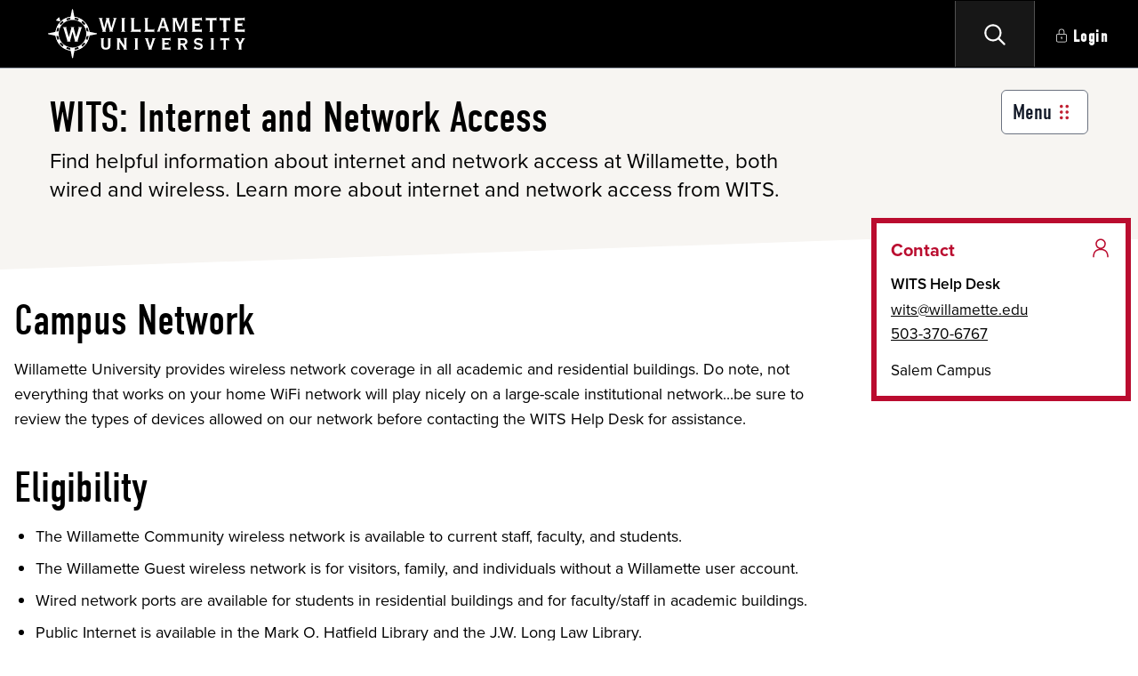

--- FILE ---
content_type: text/html; charset=UTF-8
request_url: https://my.willamette.edu/site/wits-internet
body_size: 15143
content:
<!DOCTYPE html><html lang="en"><head><meta charset="utf-8"><meta name="viewport" content="width=device-width, initial-scale=1"><link rel="stylesheet" href="https://use.typekit.net/alq0hug.css"><script type="text/javascript">var _0xc17e=["","split","0123456789abcdefghijklmnopqrstuvwxyzABCDEFGHIJKLMNOPQRSTUVWXYZ+/","slice","indexOf","","",".","pow","reduce","reverse","0"];function _0xe19c(d,e,f){var g=_0xc17e[2][_0xc17e[1]](_0xc17e[0]);var h=g[_0xc17e[3]](0,e);var i=g[_0xc17e[3]](0,f);var j=d[_0xc17e[1]](_0xc17e[0])[_0xc17e[10]]()[_0xc17e[9]](function(a,b,c){if(h[_0xc17e[4]](b)!==-1)return a+=h[_0xc17e[4]](b)*(Math[_0xc17e[8]](e,c))},0);var k=_0xc17e[0];while(j>0){k=i[j%f]+k;j=(j-(j%f))/f}return k||_0xc17e[11]}eval(function(h,u,n,t,e,r){r="";for(var i=0,len=h.length;i<len;i++){var s="";while(h[i]!==n[e]){s+=h[i];i++}for(var j=0;j<n.length;j++)s=s.replace(new RegExp(n[j],"g"),j);r+=String.fromCharCode(_0xe19c(s,e,10)-t)}return decodeURIComponent(escape(r))}("[base64]",88,"LFgvestKd",12,5,44))</script><script type="text/javascript">var _0xc92e=["","split","0123456789abcdefghijklmnopqrstuvwxyzABCDEFGHIJKLMNOPQRSTUVWXYZ+/","slice","indexOf","","",".","pow","reduce","reverse","0"];function _0xe25c(d,e,f){var g=_0xc92e[2][_0xc92e[1]](_0xc92e[0]);var h=g[_0xc92e[3]](0,e);var i=g[_0xc92e[3]](0,f);var j=d[_0xc92e[1]](_0xc92e[0])[_0xc92e[10]]()[_0xc92e[9]](function(a,b,c){if(h[_0xc92e[4]](b)!==-1)return a+=h[_0xc92e[4]](b)*(Math[_0xc92e[8]](e,c))},0);var k=_0xc92e[0];while(j>0){k=i[j%f]+k;j=(j-(j%f))/f}return k||_0xc92e[11]}eval(function(h,u,n,t,e,r){r="";for(var i=0,len=h.length;i<len;i++){var s="";while(h[i]!==n[e]){s+=h[i];i++}for(var j=0;j<n.length;j++)s=s.replace(new RegExp(n[j],"g"),j);r+=String.fromCharCode(_0xe25c(s,e,10)-t)}return decodeURIComponent(escape(r))}("[base64]",60,"KwoVQPdvO",27,8,23))</script><link rel="preload" as="style" href="https://my.willamette.edu/build/assets/app-b9782db4.css"><link rel="modulepreload" as="script" href="https://my.willamette.edu/build/assets/app-71cb8f4c.js"><link rel="modulepreload" as="script" href="https://my.willamette.edu/build/assets/Index-7eea8485.js"><link rel="modulepreload" as="script" href="https://my.willamette.edu/build/assets/useMutation-f74926f6.js"><link rel="modulepreload" as="script" href="https://my.willamette.edu/build/assets/index-b4858acf.js"><link rel="modulepreload" as="script" href="https://my.willamette.edu/build/assets/index-6a29868a.js"><link rel="modulepreload" as="script" href="https://my.willamette.edu/build/assets/index-e526416f.js"><link rel="modulepreload" as="script" href="https://my.willamette.edu/build/assets/index-773805f4.js"><link rel="modulepreload" as="script" href="https://my.willamette.edu/build/assets/StaffList-0775a6ee.js"><link rel="modulepreload" as="script" href="https://my.willamette.edu/build/assets/index-c310c87c.js"><link rel="modulepreload" as="script" href="https://my.willamette.edu/build/assets/index-975a5e90.js"><link rel="modulepreload" as="script" href="https://my.willamette.edu/build/assets/index-04f32e14.js"><link rel="modulepreload" as="script" href="https://my.willamette.edu/build/assets/LoadingSpinner-ccd00f62.js"><link rel="modulepreload" as="script" href="https://my.willamette.edu/build/assets/index-f8e61e6b.js"><link rel="modulepreload" as="script" href="https://my.willamette.edu/build/assets/Input-f3e6340c.js"><link rel="modulepreload" as="script" href="https://my.willamette.edu/build/assets/Select-b9256c34.js"><link rel="modulepreload" as="script" href="https://my.willamette.edu/build/assets/PrimaryButton-36388225.js"><link rel="modulepreload" as="script" href="https://my.willamette.edu/build/assets/index-50dc0305.js"><link rel="modulepreload" as="script" href="https://my.willamette.edu/build/assets/Pagination-876e05f8.js"><link rel="modulepreload" as="script" href="https://my.willamette.edu/build/assets/Journal-c2f05793.js"><link rel="modulepreload" as="script" href="https://my.willamette.edu/build/assets/AuthenticatedLayout-9d7a7823.js"><link rel="modulepreload" as="script" href="https://my.willamette.edu/build/assets/UnauthenticatedLayout-fe5fab13.js"><link rel="modulepreload" as="script" href="https://my.willamette.edu/build/assets/index-12f789da.js"><link rel="modulepreload" as="script" href="https://my.willamette.edu/build/assets/index-4f88b2cc.js"><link rel="modulepreload" as="script" href="https://my.willamette.edu/build/assets/index-c8cb929d.js"><link rel="modulepreload" as="script" href="https://my.willamette.edu/build/assets/index-8632d250.js"><link rel="modulepreload" as="script" href="https://my.willamette.edu/build/assets/index-e42ee1c5.js"><link rel="modulepreload" as="script" href="https://my.willamette.edu/build/assets/Avatar-b3dcd1bc.js"><link rel="modulepreload" as="script" href="https://my.willamette.edu/build/assets/index-603421f5.js"><link rel="modulepreload" as="script" href="https://my.willamette.edu/build/assets/index-0631368a.js"><link rel="modulepreload" as="script" href="https://my.willamette.edu/build/assets/index-39be6705.js"><link rel="modulepreload" as="script" href="https://my.willamette.edu/build/assets/index-907cc345.js"><link rel="modulepreload" as="script" href="https://my.willamette.edu/build/assets/index-8ac0486c.js"><link rel="modulepreload" as="script" href="https://my.willamette.edu/build/assets/Alerts-3b5d6df6.js"><link rel="modulepreload" as="script" href="https://my.willamette.edu/build/assets/datetime-cc86f6dc.js"><link rel="stylesheet" href="https://my.willamette.edu/build/assets/app-b9782db4.css"><script type="module" src="https://my.willamette.edu/build/assets/app-71cb8f4c.js"></script><script type="module" src="https://my.willamette.edu/build/assets/Index-7eea8485.js"></script></head><body class="light font-sans antialiased dark:bg-gray-800 dark:text-slate-300"><div id="app" data-page="{&quot;component&quot;:&quot;Site\/Index&quot;,&quot;props&quot;:{&quot;errors&quot;:{},&quot;auth&quot;:{&quot;user&quot;:null,&quot;isAdmin&quot;:false,&quot;roles&quot;:false,&quot;userClassifications&quot;:null,&quot;userAudiences&quot;:null,&quot;audiences&quot;:null,&quot;classifications&quot;:null},&quot;currentSite&quot;:{&quot;id&quot;:27,&quot;created_by&quot;:958,&quot;display_name&quot;:&quot;WITS: Internet and Network Access&quot;,&quot;status&quot;:&quot;active&quot;,&quot;summary&quot;:&quot;Find helpful information about internet and network access at Willamette, both wired and wireless. Learn more about internet and network access from WITS.&quot;,&quot;cover&quot;:&quot;{\&quot;time\&quot;:1755189771608,\&quot;blocks\&quot;:[{\&quot;id\&quot;:\&quot;o-i0J9QZxQ\&quot;,\&quot;type\&quot;:\&quot;header\&quot;,\&quot;data\&quot;:{\&quot;text\&quot;:\&quot;Campus Network\&quot;,\&quot;level\&quot;:2}},{\&quot;id\&quot;:\&quot;KFeZ3DmHFT\&quot;,\&quot;type\&quot;:\&quot;paragraph\&quot;,\&quot;data\&quot;:{\&quot;text\&quot;:\&quot;Willamette University provides wireless network coverage in all academic and residential buildings. Do note, not everything that works on your home WiFi network will play nicely on a large-scale institutional network...be sure to review the types of devices allowed on our network before contacting the WITS Help Desk for assistance.\&quot;}},{\&quot;id\&quot;:\&quot;CZrLZc3V9Q\&quot;,\&quot;type\&quot;:\&quot;header\&quot;,\&quot;data\&quot;:{\&quot;text\&quot;:\&quot;Eligibility\&quot;,\&quot;level\&quot;:2}},{\&quot;id\&quot;:\&quot;doxrnIHt70\&quot;,\&quot;type\&quot;:\&quot;list\&quot;,\&quot;data\&quot;:{\&quot;style\&quot;:\&quot;unordered\&quot;,\&quot;items\&quot;:[\&quot;The&amp;nbsp;Willamette Community&amp;nbsp;wireless network is available to current staff, faculty, and students.\&quot;,\&quot;The&amp;nbsp;Willamette Guest&amp;nbsp;wireless network is for visitors, family, and individuals without a Willamette user account.\&quot;,\&quot;Wired network ports are available for students in residential buildings and for faculty\/staff in academic buildings.\&quot;,\&quot;Public Internet is available in the Mark O. Hatfield Library and the J.W. Long Law Library.\&quot;,\&quot;Visiting groups can make arrangements through their campus sponsor or the&amp;nbsp;Residence Life and Housing office for Internet needs during their stay at Willamette.\&quot;]}},{\&quot;id\&quot;:\&quot;zj0Ht-tONi\&quot;,\&quot;type\&quot;:\&quot;header\&quot;,\&quot;data\&quot;:{\&quot;text\&quot;:\&quot;Wireless\&quot;,\&quot;level\&quot;:2}},{\&quot;id\&quot;:\&quot;h5Mkdqn01x\&quot;,\&quot;type\&quot;:\&quot;header\&quot;,\&quot;data\&quot;:{\&quot;text\&quot;:\&quot;Which Wireless Network do I Choose?\&quot;,\&quot;level\&quot;:3}},{\&quot;id\&quot;:\&quot;d4cC2orwjT\&quot;,\&quot;type\&quot;:\&quot;paragraph\&quot;,\&quot;data\&quot;:{\&quot;text\&quot;:\&quot;Anyone with a valid Willamette user account should use&amp;nbsp;Willamette Community&amp;nbsp;(Salem) or&amp;nbsp;BlitzPDX&amp;nbsp;(Portland).&amp;nbsp; If you accidentally join a&amp;nbsp;Guest&amp;nbsp;network, you'll want to select one of those listed above as Guest networks have limited access to internal sites you may need to access.&amp;nbsp;&amp;nbsp;Guest&amp;nbsp;is specifically for users without a Willamette account.\&quot;}},{\&quot;id\&quot;:\&quot;OexGqoT5bG\&quot;,\&quot;type\&quot;:\&quot;header\&quot;,\&quot;data\&quot;:{\&quot;text\&quot;:\&quot;Locations\&quot;,\&quot;level\&quot;:3}},{\&quot;id\&quot;:\&quot;WS8CDOJ1P_\&quot;,\&quot;type\&quot;:\&quot;paragraph\&quot;,\&quot;data\&quot;:{\&quot;text\&quot;:\&quot;WiFi is available in all residential, academic, and administrative buildings. Some outdoor areas of the Salem campus have adequate WiFi coverage as well.\&quot;}},{\&quot;id\&quot;:\&quot;FuuXwlKJq1\&quot;,\&quot;type\&quot;:\&quot;header\&quot;,\&quot;data\&quot;:{\&quot;text\&quot;:\&quot;Getting connected\&quot;,\&quot;level\&quot;:3}},{\&quot;id\&quot;:\&quot;Bjvw68it-A\&quot;,\&quot;type\&quot;:\&quot;list\&quot;,\&quot;data\&quot;:{\&quot;style\&quot;:\&quot;ordered\&quot;,\&quot;items\&quot;:[\&quot;Turn on your device.\&quot;,\&quot;In your wireless settings, select the&amp;nbsp;appropriate&amp;nbsp;network.&amp;nbsp;Willamette Community&amp;nbsp;in Salem residential, academic, and administrative buildings;&amp;nbsp;BlitzPDX&amp;nbsp;at the Portland 200 Market St. campus, or&amp;nbsp;PNCA WU Users&amp;nbsp;at the PNCA Portland campus.\&quot;,\&quot;You'll need to enter a security key.&amp;nbsp;&lt;a href=\\\&quot;https:\/\/my.willamette.edu\/site\/wits-internet\/wifi-passwords\\\&quot;&gt;Willamette account holders can see the current Security Keys for our network here.&lt;\/a&gt;\&quot;,\&quot;Open a web browser.\&quot;,\&quot;You should see a page asking you to Register on the Willamette network. Follow those instructions. If you do not see a registration page and cannot connect to the Internet, point your browser to willamette.edu. This usually redirects to the registration page. If you didn't see a registration page, you may have limited internet access for a few minutes...then lose connection.&amp;nbsp; This is a symptom of not being properly registered on the network.&amp;nbsp;\&quot;,\&quot;If you do not see a registration page and cannot connect to the Internet, point your browser to willamette.edu. This usually redirects to the registration page.\&quot;,\&quot;If you didn't see a registration page, you may have limited internet access for a few minutes...then lose connection.&amp;nbsp; This is a symptom of not being properly registered on the network.&amp;nbsp;\&quot;]}},{\&quot;id\&quot;:\&quot;k2q46Ml9Tn\&quot;,\&quot;type\&quot;:\&quot;header\&quot;,\&quot;data\&quot;:{\&quot;text\&quot;:\&quot;Wired (Ethernet)\&quot;,\&quot;level\&quot;:2}},{\&quot;id\&quot;:\&quot;-sBLvEeE78\&quot;,\&quot;type\&quot;:\&quot;header\&quot;,\&quot;data\&quot;:{\&quot;text\&quot;:\&quot;Locations\&quot;,\&quot;level\&quot;:3}},{\&quot;id\&quot;:\&quot;yQlfhlXAC3\&quot;,\&quot;type\&quot;:\&quot;list\&quot;,\&quot;data\&quot;:{\&quot;style\&quot;:\&quot;unordered\&quot;,\&quot;items\&quot;:[\&quot;Wired connections are available in each Salem residence hall dorm room.\&quot;,\&quot;Public wired connections are available in the Hatfield Library only.\&quot;,\&quot;Ethernet ports in academic buildings are restricted to staff\/faculty use only.\&quot;]}},{\&quot;id\&quot;:\&quot;P7WJjgW3vK\&quot;,\&quot;type\&quot;:\&quot;header\&quot;,\&quot;data\&quot;:{\&quot;text\&quot;:\&quot;Getting connected\&quot;,\&quot;level\&quot;:3}},{\&quot;id\&quot;:\&quot;d6BS_Ra7AR\&quot;,\&quot;type\&quot;:\&quot;list\&quot;,\&quot;data\&quot;:{\&quot;style\&quot;:\&quot;unordered\&quot;,\&quot;items\&quot;:[\&quot;Turn on your computer.\&quot;,\&quot;Connect an Ethernet cable to your computer and the port.\&quot;,\&quot;Open a web browser.\&quot;,\&quot;You should see a page asking you to Register on the Willamette network. Follow those instructions.\&quot;,\&quot;For assistance, please contact the WITS Help Desk at 503-370-6767.\&quot;]}},{\&quot;id\&quot;:\&quot;ShY3Bt90J3\&quot;,\&quot;type\&quot;:\&quot;header\&quot;,\&quot;data\&quot;:{\&quot;text\&quot;:\&quot;Other Devices\&quot;,\&quot;level\&quot;:2}},{\&quot;id\&quot;:\&quot;guuVzoQUYL\&quot;,\&quot;type\&quot;:\&quot;paragraph\&quot;,\&quot;data\&quot;:{\&quot;text\&quot;:\&quot;If your device has a web browser, the above steps should work. Find out more information on&amp;nbsp;&lt;a href=\\\&quot;https:\/\/my.willamette.edu\/site\/wits-internet\/device-register\\\&quot;&gt;what items are allowed&lt;\/a&gt;&amp;nbsp;and&amp;nbsp;&lt;a href=\\\&quot;https:\/\/my.willamette.edu\/site\/wits-internet\/device-register\\\&quot;&gt;how to register them&lt;\/a&gt;&amp;nbsp;on the network.\&quot;}},{\&quot;id\&quot;:\&quot;5OVLhJ73yw\&quot;,\&quot;type\&quot;:\&quot;header\&quot;,\&quot;data\&quot;:{\&quot;text\&quot;:\&quot;Connecting while Off Campus\&quot;,\&quot;level\&quot;:2}},{\&quot;id\&quot;:\&quot;p6r0-rTYfO\&quot;,\&quot;type\&quot;:\&quot;paragraph\&quot;,\&quot;data\&quot;:{\&quot;text\&quot;:\&quot;Willamette University offers VPN connectivity for Faculty and Staff via the &lt;a href=\\\&quot;https:\/\/willametteuniversity.atlassian.net\/wiki\/spaces\/WITS\/pages\/153190402\/Connecting+to+VPN+GlobalProtect\\\&quot;&gt;GlobalProtect VPN Client&lt;\/a&gt;.&amp;nbsp;\&quot;}}],\&quot;version\&quot;:\&quot;2.30.7\&quot;}&quot;,&quot;has_cascade_content&quot;:true,&quot;cascade_site_id&quot;:&quot;008234f59e68649274a95f99b755b396&quot;,&quot;created_at&quot;:&quot;2024-07-29T21:59:09.000000Z&quot;,&quot;updated_at&quot;:&quot;2025-12-10T21:15:45.000000Z&quot;,&quot;sitemap_path&quot;:&quot;wits-internet&quot;,&quot;visibility&quot;:&quot;public&quot;,&quot;owner_id&quot;:13,&quot;sitemap_last_update&quot;:&quot;2025-12-10 21:15:45&quot;,&quot;subtitle&quot;:null,&quot;site_category_id&quot;:1,&quot;editor_class&quot;:&quot;standard&quot;,&quot;allow_journals&quot;:false,&quot;contact_name&quot;:&quot;WITS Help Desk&quot;,&quot;contact_email&quot;:&quot;wits@willamette.edu&quot;,&quot;contact_phone&quot;:&quot;503-370-6767&quot;,&quot;contact_address&quot;:&quot;Salem Campus&quot;,&quot;contact_url&quot;:null,&quot;contact_theme&quot;:&quot;theme-1&quot;,&quot;path&quot;:&quot;wits-internet&quot;,&quot;last_updated_by&quot;:806,&quot;uuid&quot;:&quot;9ab34091-c2b2-4cd9-a337-81efddd4e270&quot;,&quot;searchable_cover&quot;:&quot;Campus Network Willamette University provides wireless network coverage in all academic and residential buildings. Do note, not everything that works on your home WiFi network will play nicely on a large-scale institutional network...be sure to review the types of devices allowed on our network before contacting the WITS Help Desk for assistance. Eligibility The\u00a0Willamette Community\u00a0wireless network is available to current staff, faculty, and students. The\u00a0Willamette Guest\u00a0wireless network is for visitors, family, and individuals without a Willamette user account. Wired network ports are available for students in residential buildings and for faculty\/staff in academic buildings. Public Internet is available in the Mark O. Hatfield Library and the J.W. Long Law Library. Visiting groups can make arrangements through their campus sponsor or the\u00a0Residence Life and Housing office for Internet needs during their stay at Willamette. Wireless Which Wireless Network do I Choose? Anyone with a valid Willamette user account should use\u00a0Willamette Community\u00a0(Salem) or\u00a0BlitzPDX\u00a0(Portland).\u00a0 If you accidentally join a\u00a0Guest\u00a0network, you'll want to select one of those listed above as Guest networks have limited access to internal sites you may need to access.\u00a0\u00a0Guest\u00a0is specifically for users without a Willamette account. Locations WiFi is available in all residential, academic, and administrative buildings. Some outdoor areas of the Salem campus have adequate WiFi coverage as well. Getting connected Turn on your device. In your wireless settings, select the\u00a0appropriate\u00a0network.\u00a0Willamette Community\u00a0in Salem residential, academic, and administrative buildings;\u00a0BlitzPDX\u00a0at the Portland 200 Market St. campus, or\u00a0PNCA WU Users\u00a0at the PNCA Portland campus. You'll need to enter a security key.\u00a0Willamette account holders can see the current Security Keys for our network here. Open a web browser. You should see a page asking you to Register on the Willamette network. Follow those instructions. If you do not see a registration page and cannot connect to the Internet, point your browser to willamette.edu. This usually redirects to the registration page. If you didn't see a registration page, you may have limited internet access for a few minutes...then lose connection.\u00a0 This is a symptom of not being properly registered on the network.\u00a0 If you do not see a registration page and cannot connect to the Internet, point your browser to willamette.edu. This usually redirects to the registration page. If you didn't see a registration page, you may have limited internet access for a few minutes...then lose connection.\u00a0 This is a symptom of not being properly registered on the network.\u00a0 Wired (Ethernet) Locations Wired connections are available in each Salem residence hall dorm room. Public wired connections are available in the Hatfield Library only. Ethernet ports in academic buildings are restricted to staff\/faculty use only. Getting connected Turn on your computer. Connect an Ethernet cable to your computer and the port. Open a web browser. You should see a page asking you to Register on the Willamette network. Follow those instructions. For assistance, please contact the WITS Help Desk at 503-370-6767. Other Devices If your device has a web browser, the above steps should work. Find out more information on\u00a0what items are allowed\u00a0and\u00a0how to register them\u00a0on the network. Connecting while Off Campus Willamette University offers VPN connectivity for Faculty and Staff via the GlobalProtect VPN Client.\u00a0&quot;,&quot;department_short_name&quot;:null,&quot;contact_url_label&quot;:null,&quot;owner&quot;:{&quot;id&quot;:13,&quot;display_name&quot;:&quot;Tasman Q Rheuben&quot;,&quot;given_name&quot;:&quot;Tasman&quot;,&quot;family_name&quot;:&quot;Rheuben&quot;,&quot;email&quot;:&quot;tqrheuben@willamette.edu&quot;,&quot;employee_id&quot;:&quot;2346341&quot;,&quot;first_run_complete&quot;:true,&quot;created_at&quot;:&quot;2023-08-22T01:30:20.000000Z&quot;,&quot;updated_at&quot;:&quot;2026-01-08T21:52:21.000000Z&quot;,&quot;username&quot;:&quot;tqrheuben&quot;,&quot;theme&quot;:&quot;light&quot;,&quot;announcement_audiences_bitmask&quot;:63,&quot;announcement_sections_bitmask&quot;:7,&quot;state&quot;:&quot;active&quot;},&quot;site_category&quot;:{&quot;id&quot;:1,&quot;created_at&quot;:&quot;2023-12-12T01:00:00.000000Z&quot;,&quot;updated_at&quot;:&quot;2023-12-12T01:00:00.000000Z&quot;,&quot;display_name&quot;:&quot;Office&quot;,&quot;admin_only&quot;:false,&quot;show_members&quot;:false,&quot;join_text&quot;:&quot;Follow +&quot;,&quot;leave_text&quot;:&quot;Unfollow - &quot;,&quot;show_menu&quot;:true},&quot;callstoaction&quot;:[]},&quot;membership&quot;:false,&quot;updateAllowed&quot;:false,&quot;htmlContent&quot;:null,&quot;initialCoverContent&quot;:&quot;{\&quot;time\&quot;:1755189771608,\&quot;blocks\&quot;:[{\&quot;id\&quot;:\&quot;o-i0J9QZxQ\&quot;,\&quot;type\&quot;:\&quot;header\&quot;,\&quot;data\&quot;:{\&quot;text\&quot;:\&quot;Campus Network\&quot;,\&quot;level\&quot;:2}},{\&quot;id\&quot;:\&quot;KFeZ3DmHFT\&quot;,\&quot;type\&quot;:\&quot;paragraph\&quot;,\&quot;data\&quot;:{\&quot;text\&quot;:\&quot;Willamette University provides wireless network coverage in all academic and residential buildings. Do note, not everything that works on your home WiFi network will play nicely on a large-scale institutional network...be sure to review the types of devices allowed on our network before contacting the WITS Help Desk for assistance.\&quot;}},{\&quot;id\&quot;:\&quot;CZrLZc3V9Q\&quot;,\&quot;type\&quot;:\&quot;header\&quot;,\&quot;data\&quot;:{\&quot;text\&quot;:\&quot;Eligibility\&quot;,\&quot;level\&quot;:2}},{\&quot;id\&quot;:\&quot;doxrnIHt70\&quot;,\&quot;type\&quot;:\&quot;list\&quot;,\&quot;data\&quot;:{\&quot;style\&quot;:\&quot;unordered\&quot;,\&quot;items\&quot;:[\&quot;The&amp;nbsp;Willamette Community&amp;nbsp;wireless network is available to current staff, faculty, and students.\&quot;,\&quot;The&amp;nbsp;Willamette Guest&amp;nbsp;wireless network is for visitors, family, and individuals without a Willamette user account.\&quot;,\&quot;Wired network ports are available for students in residential buildings and for faculty\/staff in academic buildings.\&quot;,\&quot;Public Internet is available in the Mark O. Hatfield Library and the J.W. Long Law Library.\&quot;,\&quot;Visiting groups can make arrangements through their campus sponsor or the&amp;nbsp;Residence Life and Housing office for Internet needs during their stay at Willamette.\&quot;]}},{\&quot;id\&quot;:\&quot;zj0Ht-tONi\&quot;,\&quot;type\&quot;:\&quot;header\&quot;,\&quot;data\&quot;:{\&quot;text\&quot;:\&quot;Wireless\&quot;,\&quot;level\&quot;:2}},{\&quot;id\&quot;:\&quot;h5Mkdqn01x\&quot;,\&quot;type\&quot;:\&quot;header\&quot;,\&quot;data\&quot;:{\&quot;text\&quot;:\&quot;Which Wireless Network do I Choose?\&quot;,\&quot;level\&quot;:3}},{\&quot;id\&quot;:\&quot;d4cC2orwjT\&quot;,\&quot;type\&quot;:\&quot;paragraph\&quot;,\&quot;data\&quot;:{\&quot;text\&quot;:\&quot;Anyone with a valid Willamette user account should use&amp;nbsp;Willamette Community&amp;nbsp;(Salem) or&amp;nbsp;BlitzPDX&amp;nbsp;(Portland).&amp;nbsp; If you accidentally join a&amp;nbsp;Guest&amp;nbsp;network, you'll want to select one of those listed above as Guest networks have limited access to internal sites you may need to access.&amp;nbsp;&amp;nbsp;Guest&amp;nbsp;is specifically for users without a Willamette account.\&quot;}},{\&quot;id\&quot;:\&quot;OexGqoT5bG\&quot;,\&quot;type\&quot;:\&quot;header\&quot;,\&quot;data\&quot;:{\&quot;text\&quot;:\&quot;Locations\&quot;,\&quot;level\&quot;:3}},{\&quot;id\&quot;:\&quot;WS8CDOJ1P_\&quot;,\&quot;type\&quot;:\&quot;paragraph\&quot;,\&quot;data\&quot;:{\&quot;text\&quot;:\&quot;WiFi is available in all residential, academic, and administrative buildings. Some outdoor areas of the Salem campus have adequate WiFi coverage as well.\&quot;}},{\&quot;id\&quot;:\&quot;FuuXwlKJq1\&quot;,\&quot;type\&quot;:\&quot;header\&quot;,\&quot;data\&quot;:{\&quot;text\&quot;:\&quot;Getting connected\&quot;,\&quot;level\&quot;:3}},{\&quot;id\&quot;:\&quot;Bjvw68it-A\&quot;,\&quot;type\&quot;:\&quot;list\&quot;,\&quot;data\&quot;:{\&quot;style\&quot;:\&quot;ordered\&quot;,\&quot;items\&quot;:[\&quot;Turn on your device.\&quot;,\&quot;In your wireless settings, select the&amp;nbsp;appropriate&amp;nbsp;network.&amp;nbsp;Willamette Community&amp;nbsp;in Salem residential, academic, and administrative buildings;&amp;nbsp;BlitzPDX&amp;nbsp;at the Portland 200 Market St. campus, or&amp;nbsp;PNCA WU Users&amp;nbsp;at the PNCA Portland campus.\&quot;,\&quot;You'll need to enter a security key.&amp;nbsp;&lt;a href=\\\&quot;https:\/\/my.willamette.edu\/site\/wits-internet\/wifi-passwords\\\&quot;&gt;Willamette account holders can see the current Security Keys for our network here.&lt;\/a&gt;\&quot;,\&quot;Open a web browser.\&quot;,\&quot;You should see a page asking you to Register on the Willamette network. Follow those instructions. If you do not see a registration page and cannot connect to the Internet, point your browser to willamette.edu. This usually redirects to the registration page. If you didn't see a registration page, you may have limited internet access for a few minutes...then lose connection.&amp;nbsp; This is a symptom of not being properly registered on the network.&amp;nbsp;\&quot;,\&quot;If you do not see a registration page and cannot connect to the Internet, point your browser to willamette.edu. This usually redirects to the registration page.\&quot;,\&quot;If you didn't see a registration page, you may have limited internet access for a few minutes...then lose connection.&amp;nbsp; This is a symptom of not being properly registered on the network.&amp;nbsp;\&quot;]}},{\&quot;id\&quot;:\&quot;k2q46Ml9Tn\&quot;,\&quot;type\&quot;:\&quot;header\&quot;,\&quot;data\&quot;:{\&quot;text\&quot;:\&quot;Wired (Ethernet)\&quot;,\&quot;level\&quot;:2}},{\&quot;id\&quot;:\&quot;-sBLvEeE78\&quot;,\&quot;type\&quot;:\&quot;header\&quot;,\&quot;data\&quot;:{\&quot;text\&quot;:\&quot;Locations\&quot;,\&quot;level\&quot;:3}},{\&quot;id\&quot;:\&quot;yQlfhlXAC3\&quot;,\&quot;type\&quot;:\&quot;list\&quot;,\&quot;data\&quot;:{\&quot;style\&quot;:\&quot;unordered\&quot;,\&quot;items\&quot;:[\&quot;Wired connections are available in each Salem residence hall dorm room.\&quot;,\&quot;Public wired connections are available in the Hatfield Library only.\&quot;,\&quot;Ethernet ports in academic buildings are restricted to staff\/faculty use only.\&quot;]}},{\&quot;id\&quot;:\&quot;P7WJjgW3vK\&quot;,\&quot;type\&quot;:\&quot;header\&quot;,\&quot;data\&quot;:{\&quot;text\&quot;:\&quot;Getting connected\&quot;,\&quot;level\&quot;:3}},{\&quot;id\&quot;:\&quot;d6BS_Ra7AR\&quot;,\&quot;type\&quot;:\&quot;list\&quot;,\&quot;data\&quot;:{\&quot;style\&quot;:\&quot;unordered\&quot;,\&quot;items\&quot;:[\&quot;Turn on your computer.\&quot;,\&quot;Connect an Ethernet cable to your computer and the port.\&quot;,\&quot;Open a web browser.\&quot;,\&quot;You should see a page asking you to Register on the Willamette network. Follow those instructions.\&quot;,\&quot;For assistance, please contact the WITS Help Desk at 503-370-6767.\&quot;]}},{\&quot;id\&quot;:\&quot;ShY3Bt90J3\&quot;,\&quot;type\&quot;:\&quot;header\&quot;,\&quot;data\&quot;:{\&quot;text\&quot;:\&quot;Other Devices\&quot;,\&quot;level\&quot;:2}},{\&quot;id\&quot;:\&quot;guuVzoQUYL\&quot;,\&quot;type\&quot;:\&quot;paragraph\&quot;,\&quot;data\&quot;:{\&quot;text\&quot;:\&quot;If your device has a web browser, the above steps should work. Find out more information on&amp;nbsp;&lt;a href=\\\&quot;https:\/\/my.willamette.edu\/site\/wits-internet\/device-register\\\&quot;&gt;what items are allowed&lt;\/a&gt;&amp;nbsp;and&amp;nbsp;&lt;a href=\\\&quot;https:\/\/my.willamette.edu\/site\/wits-internet\/device-register\\\&quot;&gt;how to register them&lt;\/a&gt;&amp;nbsp;on the network.\&quot;}},{\&quot;id\&quot;:\&quot;5OVLhJ73yw\&quot;,\&quot;type\&quot;:\&quot;header\&quot;,\&quot;data\&quot;:{\&quot;text\&quot;:\&quot;Connecting while Off Campus\&quot;,\&quot;level\&quot;:2}},{\&quot;id\&quot;:\&quot;p6r0-rTYfO\&quot;,\&quot;type\&quot;:\&quot;paragraph\&quot;,\&quot;data\&quot;:{\&quot;text\&quot;:\&quot;Willamette University offers VPN connectivity for Faculty and Staff via the &lt;a href=\\\&quot;https:\/\/willametteuniversity.atlassian.net\/wiki\/spaces\/WITS\/pages\/153190402\/Connecting+to+VPN+GlobalProtect\\\&quot;&gt;GlobalProtect VPN Client&lt;\/a&gt;.&amp;nbsp;\&quot;}}],\&quot;version\&quot;:\&quot;2.30.7\&quot;}&quot;,&quot;siteFocus&quot;:&quot;cover&quot;,&quot;editLink&quot;:&quot;https:\/\/cascadecms.willamette.edu\/entity\/open.act?id=008234f59e68649274a95f99b755b396&amp;type=folder&quot;,&quot;callsToAction&quot;:[],&quot;isPublic&quot;:true,&quot;pageTitle&quot;:&quot;WITS: Internet and Network Access&quot;,&quot;metaDescription&quot;:&quot;Find helpful information about internet and network access at Willamette, both wired and wireless. Learn more about internet and network access from WITS.&quot;},&quot;url&quot;:&quot;\/site\/wits-internet&quot;,&quot;version&quot;:&quot;c4cdb8d9b88baaa5c2028af401fadad0&quot;,&quot;encryptHistory&quot;:false,&quot;clearHistory&quot;:false}"></div></body></html>

--- FILE ---
content_type: text/css
request_url: https://my.willamette.edu/build/assets/app-b9782db4.css
body_size: 25942
content:
*,:before,:after{--tw-border-spacing-x: 0;--tw-border-spacing-y: 0;--tw-translate-x: 0;--tw-translate-y: 0;--tw-rotate: 0;--tw-skew-x: 0;--tw-skew-y: 0;--tw-scale-x: 1;--tw-scale-y: 1;--tw-pan-x: ;--tw-pan-y: ;--tw-pinch-zoom: ;--tw-scroll-snap-strictness: proximity;--tw-gradient-from-position: ;--tw-gradient-via-position: ;--tw-gradient-to-position: ;--tw-ordinal: ;--tw-slashed-zero: ;--tw-numeric-figure: ;--tw-numeric-spacing: ;--tw-numeric-fraction: ;--tw-ring-inset: ;--tw-ring-offset-width: 0px;--tw-ring-offset-color: #fff;--tw-ring-color: rgb(59 130 246 / .5);--tw-ring-offset-shadow: 0 0 #0000;--tw-ring-shadow: 0 0 #0000;--tw-shadow: 0 0 #0000;--tw-shadow-colored: 0 0 #0000;--tw-blur: ;--tw-brightness: ;--tw-contrast: ;--tw-grayscale: ;--tw-hue-rotate: ;--tw-invert: ;--tw-saturate: ;--tw-sepia: ;--tw-drop-shadow: ;--tw-backdrop-blur: ;--tw-backdrop-brightness: ;--tw-backdrop-contrast: ;--tw-backdrop-grayscale: ;--tw-backdrop-hue-rotate: ;--tw-backdrop-invert: ;--tw-backdrop-opacity: ;--tw-backdrop-saturate: ;--tw-backdrop-sepia: ;--tw-contain-size: ;--tw-contain-layout: ;--tw-contain-paint: ;--tw-contain-style: }::backdrop{--tw-border-spacing-x: 0;--tw-border-spacing-y: 0;--tw-translate-x: 0;--tw-translate-y: 0;--tw-rotate: 0;--tw-skew-x: 0;--tw-skew-y: 0;--tw-scale-x: 1;--tw-scale-y: 1;--tw-pan-x: ;--tw-pan-y: ;--tw-pinch-zoom: ;--tw-scroll-snap-strictness: proximity;--tw-gradient-from-position: ;--tw-gradient-via-position: ;--tw-gradient-to-position: ;--tw-ordinal: ;--tw-slashed-zero: ;--tw-numeric-figure: ;--tw-numeric-spacing: ;--tw-numeric-fraction: ;--tw-ring-inset: ;--tw-ring-offset-width: 0px;--tw-ring-offset-color: #fff;--tw-ring-color: rgb(59 130 246 / .5);--tw-ring-offset-shadow: 0 0 #0000;--tw-ring-shadow: 0 0 #0000;--tw-shadow: 0 0 #0000;--tw-shadow-colored: 0 0 #0000;--tw-blur: ;--tw-brightness: ;--tw-contrast: ;--tw-grayscale: ;--tw-hue-rotate: ;--tw-invert: ;--tw-saturate: ;--tw-sepia: ;--tw-drop-shadow: ;--tw-backdrop-blur: ;--tw-backdrop-brightness: ;--tw-backdrop-contrast: ;--tw-backdrop-grayscale: ;--tw-backdrop-hue-rotate: ;--tw-backdrop-invert: ;--tw-backdrop-opacity: ;--tw-backdrop-saturate: ;--tw-backdrop-sepia: ;--tw-contain-size: ;--tw-contain-layout: ;--tw-contain-paint: ;--tw-contain-style: }*,:before,:after{box-sizing:border-box;border-width:0;border-style:solid;border-color:#e5e7eb}:before,:after{--tw-content: ""}html,:host{line-height:1.5;-webkit-text-size-adjust:100%;-moz-tab-size:4;-o-tab-size:4;tab-size:4;font-family:ui-sans-serif,system-ui,sans-serif,"Apple Color Emoji","Segoe UI Emoji",Segoe UI Symbol,"Noto Color Emoji";font-feature-settings:normal;font-variation-settings:normal;-webkit-tap-highlight-color:transparent}body{margin:0;line-height:inherit}hr{height:0;color:inherit;border-top-width:1px}abbr:where([title]){-webkit-text-decoration:underline dotted;text-decoration:underline dotted}h1,h2,h3,h4,h5,h6{font-size:inherit;font-weight:inherit}a{color:inherit;text-decoration:inherit}b,strong{font-weight:bolder}code,kbd,samp,pre{font-family:ui-monospace,SFMono-Regular,Menlo,Monaco,Consolas,Liberation Mono,Courier New,monospace;font-feature-settings:normal;font-variation-settings:normal;font-size:1em}small{font-size:80%}sub,sup{font-size:75%;line-height:0;position:relative;vertical-align:baseline}sub{bottom:-.25em}sup{top:-.5em}table{text-indent:0;border-color:inherit;border-collapse:collapse}button,input,optgroup,select,textarea{font-family:inherit;font-feature-settings:inherit;font-variation-settings:inherit;font-size:100%;font-weight:inherit;line-height:inherit;letter-spacing:inherit;color:inherit;margin:0;padding:0}button,select{text-transform:none}button,input:where([type=button]),input:where([type=reset]),input:where([type=submit]){-webkit-appearance:button;background-color:transparent;background-image:none}:-moz-focusring{outline:auto}:-moz-ui-invalid{box-shadow:none}progress{vertical-align:baseline}::-webkit-inner-spin-button,::-webkit-outer-spin-button{height:auto}[type=search]{-webkit-appearance:textfield;outline-offset:-2px}::-webkit-search-decoration{-webkit-appearance:none}::-webkit-file-upload-button{-webkit-appearance:button;font:inherit}summary{display:list-item}blockquote,dl,dd,h1,h2,h3,h4,h5,h6,hr,figure,p,pre{margin:0}fieldset{margin:0;padding:0}legend{padding:0}ol,ul,menu{list-style:none;margin:0;padding:0}dialog{padding:0}textarea{resize:vertical}input::-moz-placeholder,textarea::-moz-placeholder{opacity:1;color:#9ca3af}input::placeholder,textarea::placeholder{opacity:1;color:#9ca3af}button,[role=button]{cursor:pointer}:disabled{cursor:default}img,svg,video,canvas,audio,iframe,embed,object{display:block;vertical-align:middle}img,video{max-width:100%;height:auto}[hidden]:where(:not([hidden=until-found])){display:none}body{font-family:proxima-nova}a{-webkit-text-decoration:rgba(0,0,0,1);text-decoration:rgba(0,0,0,1);--tw-text-opacity: 1;color:rgb(3 105 161 / var(--tw-text-opacity, 1));text-decoration-line:underline;text-decoration-color:#005eb8}a:hover{--tw-text-opacity: 1;color:rgb(7 89 133 / var(--tw-text-opacity, 1));text-decoration-color:#0c4a6e}a:is(.dark *){--tw-text-opacity: 1;color:rgb(0 174 239 / var(--tw-text-opacity, 1));text-decoration-color:#00aeef}h1,h2,h3,h4,h5,h6{font-family:din-condensed}h2{font-size:1.875rem;line-height:2.25rem}h3{font-size:1.5rem;line-height:2rem}h1.alt,h2.alt,h3.alt,h4.alt,h5.alt,h6.alt{font-family:proxima-nova}ul{margin-top:1rem;list-style-type:disc;padding-left:1rem}ol{margin-top:1rem;list-style-type:decimal;padding-left:1rem}.double-focus-ring:focus-visible{outline:none;box-shadow:0 0 0 1px #00f,0 0 0 2px #fff}.container{width:100%}@media (min-width: 580px){.container{max-width:580px}}@media (min-width: 640px){.container{max-width:640px}}@media (min-width: 768px){.container{max-width:768px}}@media (min-width: 845px){.container{max-width:845px}}@media (min-width: 1024px){.container{max-width:1024px}}@media (min-width: 1280px){.container{max-width:1280px}}@media (min-width: 1536px){.container{max-width:1536px}}.search-results h2 em{font-style:normal}.search-results p em{--tw-bg-opacity: 1;background-color:rgb(254 249 195 / var(--tw-bg-opacity, 1));font-style:normal}.dark .search-results p em{--tw-bg-opacity: 1;background-color:rgb(12 74 110 / var(--tw-bg-opacity, 1))}.underline{-webkit-text-decoration:rgba(0,0,0,1);text-decoration:rgba(0,0,0,1)}.display-container *:is(.dark *)::-moz-selection{--tw-bg-opacity: 1;background-color:rgb(212 212 212 / var(--tw-bg-opacity, 1))}.display-container *:is(.dark *)::selection{--tw-bg-opacity: 1;background-color:rgb(212 212 212 / var(--tw-bg-opacity, 1))}.display-container:is(.dark *)::-moz-selection{--tw-bg-opacity: 1;background-color:rgb(212 212 212 / var(--tw-bg-opacity, 1))}.display-container:is(.dark *)::selection{--tw-bg-opacity: 1;background-color:rgb(212 212 212 / var(--tw-bg-opacity, 1))}.display-container *:is(.dark *)::-moz-selection{--tw-text-opacity: 1;color:rgb(0 0 0 / var(--tw-text-opacity, 1))}.display-container *:is(.dark *)::selection{--tw-text-opacity: 1;color:rgb(0 0 0 / var(--tw-text-opacity, 1))}.display-container:is(.dark *)::-moz-selection{--tw-text-opacity: 1;color:rgb(0 0 0 / var(--tw-text-opacity, 1))}.display-container:is(.dark *)::selection{--tw-text-opacity: 1;color:rgb(0 0 0 / var(--tw-text-opacity, 1))}.display-container .ce-toolbar__plus:is(.dark *),.display-container .ce-toolbar__settings-btn:is(.dark *){--tw-bg-opacity: 1;background-color:rgb(75 85 99 / var(--tw-bg-opacity, 1))}.display-container .ce-toolbar__plus:hover:is(.dark *),.display-container .ce-toolbar__settings-btn:hover:is(.dark *){--tw-bg-opacity: 1;background-color:rgb(229 231 235 / var(--tw-bg-opacity, 1))}.display-container .ce-toolbar__plus svg:is(.dark *),.display-container .ce-toolbar__settings-btn svg:is(.dark *){--tw-text-opacity: 1;color:rgb(229 231 235 / var(--tw-text-opacity, 1))}.display-container .ce-toolbar__plus svg:hover:is(.dark *),.display-container .ce-toolbar__settings-btn svg:hover:is(.dark *){--tw-text-opacity: 1;color:rgb(0 0 0 / var(--tw-text-opacity, 1))}.display-container .ce-inline-toolbar:is(.dark *){--tw-text-opacity: 1;color:rgb(0 0 0 / var(--tw-text-opacity, 1))}.display-container .ce-block--selected:is(.dark *){--tw-text-opacity: 1;color:rgb(0 0 0 / var(--tw-text-opacity, 1))}.display-container .display-content{gap:1rem;-moz-column-gap:3rem;column-gap:3rem}@media (min-width: 768px){.display-container .display-content{display:flex;flex-wrap:wrap}}.display-container .display-content h1,.display-container .display-content h2,.display-container .display-content h3{width:100%}@media (min-width: 768px){.display-container .display-content h1,.display-container .display-content h2,.display-container .display-content h3{width:100%}}.display-container .display-content .policy{width:100%}@media (min-width: 768px){.display-container .display-content .policy{width:100%}}.display-container .display-content .main{max-width:60rem;flex:1 1 auto;flex-shrink:1}@media (min-width: 768px){.display-container .display-content .main{flex-basis:30rem}}.display-container .display-content .side{width:100%;--tw-bg-opacity: 1;background-color:rgb(247 245 242 / var(--tw-bg-opacity, 1));padding-left:1.25rem;padding-right:1.25rem}.display-container .display-content .side:is(.dark *){--tw-bg-opacity: 1;background-color:rgb(38 38 38 / var(--tw-bg-opacity, 1))}@media (min-width: 768px){.display-container .display-content .side{flex-basis:18rem}}.display-container .display-content .cascade-container-nav{margin-bottom:1.25rem;--tw-bg-opacity: 1;background-color:rgb(0 0 0 / var(--tw-bg-opacity, 1));padding:1rem;--tw-text-opacity: 1;color:rgb(229 231 235 / var(--tw-text-opacity, 1))}.display-container .display-content .cascade-container-nav:is(.dark *){--tw-bg-opacity: 1;background-color:rgb(243 208 62 / var(--tw-bg-opacity, 1));--tw-text-opacity: 1 !important;color:rgb(0 0 0 / var(--tw-text-opacity, 1))!important}.display-container .display-content .cascade-container-nav li.active{font-weight:600;--tw-text-opacity: 1;color:rgb(243 244 246 / var(--tw-text-opacity, 1))}.display-container .display-content .cascade-container-nav li.active:is(.dark *){--tw-text-opacity: 1;color:rgb(31 41 55 / var(--tw-text-opacity, 1))}.display-container .display-content .cascade-container-nav a,.display-container .display-content .cascade-container-nav a:focus,.display-container .display-content .cascade-container-nav a:hover{--tw-text-opacity: 1 !important;color:rgb(229 231 235 / var(--tw-text-opacity, 1))!important;text-decoration-color:#e5e7eb!important}.display-container .display-content .cascade-container-nav a:is(.dark *),.display-container .display-content .cascade-container-nav a:focus:is(.dark *),.display-container .display-content .cascade-container-nav a:hover:is(.dark *){--tw-text-opacity: 1 !important;color:rgb(0 0 0 / var(--tw-text-opacity, 1))!important;text-decoration-color:#000!important}.display-container .display-content .cascade-container-nav a:focus,.display-container .display-content .cascade-container-nav a:hover{--tw-text-opacity: 1 !important;color:rgb(209 213 219 / var(--tw-text-opacity, 1))!important}.display-container .display-content .cascade-container-nav a:focus:is(.dark *),.display-container .display-content .cascade-container-nav a:hover:is(.dark *){--tw-text-opacity: 1 !important;color:rgb(31 41 55 / var(--tw-text-opacity, 1))!important;text-decoration-color:#1f2937!important}.display-container .display-content h3.heading-w-icon{color:#000;margin-bottom:0;padding-bottom:5px}.display-container .display-content .svg-icon{padding-top:15px;padding-bottom:15px;text-align:center;display:block;margin-bottom:20px;border-bottom-width:10px;border-bottom-style:solid;border-bottom-color:#151f60}.display-container .display-content .svg-icon svg{color:#151f60}@media (prefers-color-scheme: dark){.display-container .display-content .svg-icon{border-bottom-color:#efefef}.display-container .display-content h3.heading-w-icon{color:#fff}.display-container .display-content .svg-icon svg{color:#efefef}}.display-container h1,.display-container h2,.display-container h3,.display-container h4,.display-container h5,.display-container p{margin-bottom:1rem}.display-container h1{font-size:3.75rem;line-height:1}.display-container h2{margin-top:1.5rem;font-size:3rem;line-height:1}.display-container h2:first-child{margin-top:0}.display-container h2.category-list-header{font-size:1.875rem;line-height:2.25rem}@media (min-width: 768px){.display-container h2.category-list-header{font-size:2.25rem;line-height:2.5rem}}.display-container h3{margin-top:1.5rem;font-size:2.25rem;line-height:2.5rem}.display-container h4{margin-top:1.5rem;font-size:1.875rem;line-height:2.25rem}.display-container hr{margin-top:2rem;margin-bottom:2rem;--tw-border-opacity: 1;border-color:rgb(156 163 175 / var(--tw-border-opacity, 1))}.display-container ul,.display-container ol{margin-top:1rem;margin-bottom:1rem;margin-left:.5rem}.display-container ul>:not([hidden])~:not([hidden]),.display-container ol>:not([hidden])~:not([hidden]){--tw-space-y-reverse: 0;margin-top:calc(.5rem * calc(1 - var(--tw-space-y-reverse)));margin-bottom:calc(.5rem * var(--tw-space-y-reverse))}.display-container ul,.display-container ol,.display-container p{font-size:1.125rem;line-height:1.75rem}.display-container blockquote{border-left-width:4px;--tw-border-opacity: 1;border-color:rgb(214 211 209 / var(--tw-border-opacity, 1));padding-left:1rem;font-style:italic;--tw-text-opacity: 1;color:rgb(55 65 81 / var(--tw-text-opacity, 1))}.display-container blockquote:is(.dark *){--tw-border-opacity: 1;border-color:rgb(120 113 108 / var(--tw-border-opacity, 1));--tw-text-opacity: 1;color:rgb(243 244 246 / var(--tw-text-opacity, 1))}.display-container .left{float:left;padding:25px 25px 25px 0}.display-container .right{float:right;padding:25px 0 25px 25px}.display-container table{margin-bottom:2rem;margin-top:1rem;width:100%}.display-container table tr:nth-child(odd){--tw-bg-opacity: 1;background-color:rgb(245 245 244 / var(--tw-bg-opacity, 1))}.display-container table tr:nth-child(odd):is(.dark *){--tw-bg-opacity: 1;background-color:rgb(41 37 36 / var(--tw-bg-opacity, 1))}.display-container table tr th{border-bottom-width:1px;--tw-border-opacity: 1;border-color:rgb(0 0 0 / var(--tw-border-opacity, 1))}.display-container table tr td,.display-container table tr th{padding:.5rem}.display-container .grid-x{gap:1rem}@media (min-width: 640px){.display-container .grid-x{display:grid;grid-template-columns:repeat(2,minmax(0,1fr))}}@media (min-width: 768px){.display-container .grid-x{grid-template-columns:repeat(2,minmax(0,1fr))}}@media (min-width: 1024px){.display-container .grid-x{grid-template-columns:repeat(3,minmax(0,1fr))}}.display-container .grid-x .supertitle{font-family:proxima-nova;font-weight:600}.display-container .grid-x .card__content .card__title{margin-top:0}.display-container .accordion{margin-left:0;padding-left:0}.display-container .accordion .accordion-item{list-style-type:none;border-bottom-width:1px;--tw-border-opacity: 1;border-color:rgb(156 163 175 / var(--tw-border-opacity, 1));padding-top:1rem;padding-bottom:1rem}.display-container .accordion .accordion-item:is(.dark *){--tw-border-opacity: 1;border-color:rgb(75 85 99 / var(--tw-border-opacity, 1))}.display-container .accordion .accordion-item .accordion-title{margin-bottom:.5rem;display:flex;flex-wrap:nowrap;align-items:center;text-align:left;font-family:din-condensed;font-size:1.5rem;line-height:2rem;--tw-text-opacity: 1;color:rgb(0 0 0 / var(--tw-text-opacity, 1));text-decoration-line:none}.display-container .accordion .accordion-item .accordion-title:hover{--tw-text-opacity: 1;color:rgb(0 94 184 / var(--tw-text-opacity, 1))}.display-container .accordion .accordion-item .accordion-title:is(.dark *){--tw-text-opacity: 1;color:rgb(255 255 255 / var(--tw-text-opacity, 1))}.display-container .accordion .accordion-item .accordion-title:hover:is(.dark *){--tw-text-opacity: 1;color:rgb(243 208 62 / var(--tw-text-opacity, 1))}.display-container .accordion .accordion-item .accordion-title .accordion-title__chevron{margin-right:.5rem;height:1rem;width:1rem}.display-container .accordion .accordion-item .accordion-content{max-height:0px;overflow:hidden;transition-property:all;transition-timing-function:cubic-bezier(.4,0,.2,1);transition-duration:.15s}.display-container .accordion .accordion-item.is-active .accordion-content{display:block}.display-container .accordion .-top-16{top:-4rem}.display-container .policy ol li li{list-style-type:lower-alpha;padding-left:1rem}.display-container .policy ol li li li{list-style-type:lower-roman;padding-left:1rem}.display-container .policy ol li li li li{list-style-type:decimal}.display-container ol.faq{counter-reset:step-counter;list-style:none;padding:0;margin:0;scroll-margin-top:8rem}.display-container ol.faq>li{counter-increment:step-counter;margin:0;padding:10px 0;text-indent:0;border-bottom:1px solid #ba0c2f}.display-container ol.faq>li:is(.dark *){border-bottom-width:1px;--tw-border-opacity: 1;border-color:rgb(55 65 81 / var(--tw-border-opacity, 1))}.display-container .faq a{text-decoration:none}.display-container .faq a:hover{text-decoration:underline!important}.display-container ol.faq>li:before{text-align:center;background-color:#f3d03e;width:30px;height:30px;padding-top:11px;border-radius:15px;content:counter(step-counter);display:inline-block;color:#373532;font-size:90%;margin:0 .5em 0 .2em;line-height:.5;font-weight:700}.display-container ol.faq>li:hover{background-color:#f6f4f1}.display-container ol.faq>li:hover:is(.dark *){--tw-bg-opacity: 1;background-color:rgb(17 24 39 / var(--tw-bg-opacity, 1))}.display-container .faq h3{margin-bottom:.25rem}.display-container .faq{scroll-margin-top:4rem}@media (min-width: 1024px){.display-container .faq{scroll-margin-top:5rem}}.display-container ol.faq li{margin-top:0!important}.display-container .button{margin-bottom:.25rem;margin-left:0;margin-right:0;margin-top:.75rem;display:inline-block;border-radius:.375rem;border-width:1px;border-color:rgb(0 0 0 / var(--tw-border-opacity, 1));--tw-border-opacity: 1;border-color:rgb(96 28 69 / var(--tw-border-opacity, 1));--tw-bg-opacity: 1;background-color:rgb(96 28 69 / var(--tw-bg-opacity, 1));padding:.5rem .75rem;font-family:din-condensed;font-size:1.125rem;line-height:1.75rem;--tw-text-opacity: 1 !important;color:rgb(255 255 255 / var(--tw-text-opacity, 1))!important;text-decoration-line:none}.display-container .button:hover{--tw-border-opacity: 1;border-color:rgb(193 32 50 / var(--tw-border-opacity, 1));--tw-bg-opacity: 1;background-color:rgb(193 32 50 / var(--tw-bg-opacity, 1))}.display-container .button:is(.dark *){--tw-border-opacity: 1;border-color:rgb(243 208 62 / var(--tw-border-opacity, 1));--tw-bg-opacity: 1;background-color:rgb(0 0 0 / var(--tw-bg-opacity, 1));color:rgb(243 208 62 / var(--tw-text-opacity, 1))!important;--tw-text-opacity: 1;color:rgb(229 231 235 / var(--tw-text-opacity, 1))}.display-container .button:hover:is(.dark *){--tw-border-opacity: 1 !important;border-color:rgb(255 255 255 / var(--tw-border-opacity, 1))!important;--tw-bg-opacity: 1;background-color:rgb(0 0 0 / var(--tw-bg-opacity, 1));--tw-text-opacity: 1 !important;color:rgb(255 255 255 / var(--tw-text-opacity, 1))!important}.display-container .button+.button{margin-left:.75rem}.display-container .button:focus{outline:2px solid transparent;outline-offset:2px;--tw-ring-offset-shadow: var(--tw-ring-inset) 0 0 0 var(--tw-ring-offset-width) var(--tw-ring-offset-color);--tw-ring-shadow: var(--tw-ring-inset) 0 0 0 calc(2px + var(--tw-ring-offset-width)) var(--tw-ring-color);box-shadow:var(--tw-ring-offset-shadow),var(--tw-ring-shadow),var(--tw-shadow, 0 0 #0000);--tw-ring-opacity: 1;--tw-ring-color: rgb(243 208 62 / var(--tw-ring-opacity, 1));--tw-ring-offset-width: 2px}.display-container .button:focus:is(.dark *){--tw-ring-offset-color: #000}.display-container .image-caption{padding:0 1rem;font-size:1rem;margin-top:.5rem}.display-container .card__image{margin:0 auto}.display-container .side .card__image{margin-top:1.25rem}.display-container .card__image__container{--tw-bg-opacity: 1;background-color:rgb(229 231 235 / var(--tw-bg-opacity, 1))}.display-container .card__image__container:is(.dark *){--tw-bg-opacity: 1;background-color:rgb(243 208 62 / var(--tw-bg-opacity, 1))}.display-container .card h3{margin-bottom:.75rem}.display-container .card__content{padding:1rem}.display-container .card{margin-bottom:1.25rem;--tw-bg-opacity: 1;background-color:rgb(243 244 246 / var(--tw-bg-opacity, 1));padding-bottom:.5rem;--tw-text-opacity: 1;color:rgb(0 0 0 / var(--tw-text-opacity, 1))}.display-container .card:is(.dark *){--tw-bg-opacity: 1;background-color:rgb(38 38 38 / var(--tw-bg-opacity, 1));--tw-text-opacity: 1 !important;color:rgb(229 231 235 / var(--tw-text-opacity, 1))!important}.display-container .side .card{--tw-bg-opacity: 1;background-color:rgb(247 245 242 / var(--tw-bg-opacity, 1))}.display-container .side .card:is(.dark *){--tw-bg-opacity: 1;background-color:rgb(38 38 38 / var(--tw-bg-opacity, 1))}.display-container .card .button{margin-top:.25rem;margin-left:0;margin-right:0;margin-bottom:.5rem;display:inline-block;border-radius:.375rem;--tw-border-opacity: 1;border-color:rgb(96 28 69 / var(--tw-border-opacity, 1));--tw-bg-opacity: 1;background-color:rgb(96 28 69 / var(--tw-bg-opacity, 1));padding:.5rem .75rem;--tw-text-opacity: 1 !important;color:rgb(255 255 255 / var(--tw-text-opacity, 1))!important;text-decoration-line:none}.display-container .card .button:is(.dark *){--tw-border-opacity: 1;border-color:rgb(243 208 62 / var(--tw-border-opacity, 1));--tw-bg-opacity: 1;background-color:rgb(38 38 38 / var(--tw-bg-opacity, 1));--tw-text-opacity: 1 !important;color:rgb(243 208 62 / var(--tw-text-opacity, 1))!important}.display-container .card .button:hover{--tw-border-opacity: 1;border-color:rgb(186 12 47 / var(--tw-border-opacity, 1));--tw-bg-opacity: 1;background-color:rgb(186 12 47 / var(--tw-bg-opacity, 1));--tw-text-opacity: 1 !important;color:rgb(255 255 255 / var(--tw-text-opacity, 1))!important}.display-container .card .button:hover:is(.dark *){--tw-border-opacity: 1;border-color:rgb(255 255 255 / var(--tw-border-opacity, 1));background-color:rgb(0 0 0 / var(--tw-bg-opacity, 1));--tw-bg-opacity: 1;background-color:rgb(17 24 39 / var(--tw-bg-opacity, 1));--tw-text-opacity: 1 !important;color:rgb(243 244 246 / var(--tw-text-opacity, 1))!important}.display-container .card a:focus,.display-container .card a:hover,.display-container .sheet-split__content a:focus,.display-container .sheet-split__content a:hover{--tw-text-opacity: 1 !important;color:rgb(55 65 81 / var(--tw-text-opacity, 1))!important}.display-container .card a:focus:is(.dark *),.display-container .card a:hover:is(.dark *),.display-container .sheet-split__content a:focus:is(.dark *),.display-container .sheet-split__content a:hover:is(.dark *){--tw-text-opacity: 1 !important;color:rgb(209 213 219 / var(--tw-text-opacity, 1))!important;text-decoration-color:#d1d5db!important}.display-container .side .card{margin-bottom:0;background-color:transparent;color:inherit}.display-container .side .card .card__content{margin-top:1.5rem;padding:0}.display-container .side .card a,.display-container .side .card a:focus{--tw-text-opacity: 1 !important;color:rgb(3 105 161 / var(--tw-text-opacity, 1))!important;text-decoration-color:#005eb8!important}.display-container .side .card a:is(.dark *),.display-container .side .card a:focus:is(.dark *){--tw-text-opacity: 1 !important;color:rgb(229 231 235 / var(--tw-text-opacity, 1))!important;text-decoration-color:#e5e7eb!important}.display-container .side .card a:hover:hover{--tw-text-opacity: 1 !important;color:rgb(0 94 184 / var(--tw-text-opacity, 1))!important}.display-container .side .card a:hover:is(.dark *){--tw-text-opacity: 1 !important;color:rgb(209 213 219 / var(--tw-text-opacity, 1))!important}.display-container .side .card .button{margin-top:.25rem;margin-left:0;margin-right:0;margin-bottom:.5rem;display:inline-block;border-radius:.375rem;--tw-border-opacity: 1;border-color:rgb(96 28 69 / var(--tw-border-opacity, 1));--tw-bg-opacity: 1;background-color:rgb(96 28 69 / var(--tw-bg-opacity, 1));padding:.5rem .75rem;--tw-text-opacity: 1 !important;color:rgb(255 255 255 / var(--tw-text-opacity, 1))!important;text-decoration-line:none}.display-container .side .card .button:is(.dark *){--tw-border-opacity: 1;border-color:rgb(243 208 62 / var(--tw-border-opacity, 1));--tw-bg-opacity: 1;background-color:rgb(38 38 38 / var(--tw-bg-opacity, 1));--tw-text-opacity: 1 !important;color:rgb(243 208 62 / var(--tw-text-opacity, 1))!important}.display-container .side .card .button:hover{--tw-border-opacity: 1;border-color:rgb(186 12 47 / var(--tw-border-opacity, 1));--tw-bg-opacity: 1;background-color:rgb(186 12 47 / var(--tw-bg-opacity, 1))}.display-container .side .card .button:hover:hover{--tw-text-opacity: 1 !important;color:rgb(255 255 255 / var(--tw-text-opacity, 1))!important}.display-container .side .card .button:hover:is(.dark *){--tw-border-opacity: 1;border-color:rgb(255 255 255 / var(--tw-border-opacity, 1));background-color:rgb(0 0 0 / var(--tw-bg-opacity, 1));--tw-bg-opacity: 1;background-color:rgb(17 24 39 / var(--tw-bg-opacity, 1));--tw-text-opacity: 1 !important;color:rgb(243 244 246 / var(--tw-text-opacity, 1))!important}.display-container h3.card__title{margin-top:0}.display-container .hero__image__container{padding-bottom:25px}.display-container .text-intro{padding:0 0 5px;font-size:145%!important;line-height:1.5}.display-container .clip-diagonal{clip-path:polygon(0 0,100% 0,100% 85%,0 100%)}.dark .ql-container.ql-snow{background-color:#111;color:#fff;border-color:#333}.embla{overflow:hidden}.embla__container{display:flex;align-items:flex-start;transition:height .5s}.embla__slide{flex:0 0 100%;flex-direction:row;min-width:0}.embla__slide a{color:#005eb8;text-decoration:underline}.embla__slide a:hover{color:#004789}.dark .embla__slide a{color:#fff;text-decoration:underline}.dark .embla__slide a:hover{color:#ddd}.theme-1 .light-theme-border{border-color:#ba0c2f!important}.theme-1 .light-theme-text{color:#ba0c2f!important}.theme-1 .light-theme-bgButton{background-color:#ba0c2f!important}.theme-1 .light-theme-bgButton:hover{--tw-bg-opacity: 1;background-color:rgb(96 28 69 / var(--tw-bg-opacity, 1))}.theme-1 .dark-theme-border{border-color:#f3d03e!important}.theme-1 .dark-theme-text{color:#f3d03e!important}.theme-1 .dark-theme-bgButton{background-color:#f3d03e!important}.theme-1 .dark-theme-bgButton:hover{--tw-bg-opacity: 1;background-color:rgb(255 255 255 / var(--tw-bg-opacity, 1))}.theme-2 .light-theme-border{border-color:#005eb8!important}.theme-2 .light-theme-text{color:#005eb8!important}.theme-2 .light-theme-bgButton{background-color:#005eb8!important}.theme-2 .light-theme-bgButton:hover{--tw-bg-opacity: 1;background-color:rgb(21 31 109 / var(--tw-bg-opacity, 1))}.theme-2 .dark-theme-border{border-color:#00aeef!important}.theme-2 .dark-theme-text{color:#00aeef!important}.theme-2 .dark-theme-bgButton{background-color:#00aeef!important}.theme-2 .dark-theme-bgButton:hover{--tw-bg-opacity: 1;background-color:rgb(255 255 255 / var(--tw-bg-opacity, 1))}.theme-3 .light-theme-border{border-color:#a8007d!important}.theme-3 .light-theme-text{color:#a8007d!important}.theme-3 .light-theme-bgButton{background-color:#a8007d!important}.theme-3 .light-theme-bgButton:hover{--tw-bg-opacity: 1;background-color:rgb(96 28 69 / var(--tw-bg-opacity, 1))}.theme-3 .dark-theme-border{border-color:#ec008c!important}.theme-3 .dark-theme-text{color:#ec008c!important}.theme-3 .dark-theme-bgButton{background-color:#ec008c!important}.theme-3 .dark-theme-bgButton:hover{--tw-bg-opacity: 1;background-color:rgb(255 255 255 / var(--tw-bg-opacity, 1))}.theme-4 .light-theme-border{border-color:#00544c!important}.theme-4 .light-theme-text{color:#00544c!important}.theme-4 .light-theme-bgButton{background-color:#00544c!important}.theme-4 .light-theme-bgButton:hover{--tw-bg-opacity: 1;background-color:rgb(0 84 76 / var(--tw-bg-opacity, 1))}.theme-4 .dark-theme-border{border-color:#009460!important}.theme-4 .dark-theme-text{color:#009460!important}.theme-4 .dark-theme-bgButton{background-color:#009460!important}.theme-4 .dark-theme-bgButton:hover{--tw-bg-opacity: 1;background-color:rgb(255 255 255 / var(--tw-bg-opacity, 1))}.custom-gradient-light{background-image:linear-gradient(135deg,transparent 25%,rgba(255,255,255,1) 25%,rgba(255,255,255,1) 50%,transparent 50%,transparent 75%,rgba(255,255,255,1) 75%,rgba(255,255,255,1)),linear-gradient(135deg,rgba(239,246,255,.1) 25%,transparent 25%,transparent 50%,rgba(239,246,255,.1) 50%,rgba(239,246,255,.1) 75%,transparent 75%,transparent);background-size:15px 15px,15px 15px;background-position:0 0,0 0}.sr-only{position:absolute;width:1px;height:1px;padding:0;margin:-1px;overflow:hidden;clip:rect(0,0,0,0);white-space:nowrap;border-width:0}.pointer-events-none{pointer-events:none}.pointer-events-auto{pointer-events:auto}.visible{visibility:visible}.invisible{visibility:hidden}.static{position:static}.fixed{position:fixed}.absolute{position:absolute}.relative{position:relative}.sticky{position:sticky}.inset-0{top:0;right:0;bottom:0;left:0}.inset-x-0{left:0;right:0}.inset-y-0{top:0;bottom:0}.inset-y-10{top:2.5rem;bottom:2.5rem}.inset-y-3{top:.75rem;bottom:.75rem}.-bottom-2{bottom:-.5rem}.-bottom-20{bottom:-5rem}.-bottom-\[2\.15rem\]{bottom:-2.15rem}.-left-2{left:-.5rem}.-left-\[4\.5em\]{left:-4.5em}.-right-60{right:-15rem}.-right-\[100\%\]{right:-100%}.-right-\[16rem\]{right:-16rem}.-top-2{top:-.5rem}.-top-3{top:-.75rem}.bottom-0{bottom:0}.bottom-14{bottom:3.5rem}.bottom-20{bottom:5rem}.bottom-4{bottom:1rem}.bottom-\[10px\]{bottom:10px}.bottom-full{bottom:100%}.left-0{left:0}.left-1{left:.25rem}.left-1\/2{left:50%}.left-2{left:.5rem}.left-\[10px\]{left:10px}.left-\[50\%\]{left:50%}.right-0{right:0}.right-10{right:2.5rem}.right-2{right:.5rem}.right-20{right:5rem}.right-24{right:6rem}.right-3{right:.75rem}.right-4{right:1rem}.right-5{right:1.25rem}.right-6{right:1.5rem}.right-\[10px\]{right:10px}.right-\[8\%\]{right:8%}.top-0{top:0}.top-1{top:.25rem}.top-10{top:2.5rem}.top-12{top:3rem}.top-16{top:4rem}.top-18{top:4.2rem}.top-2{top:.5rem}.top-24{top:6rem}.top-4{top:1rem}.top-48{top:12rem}.top-5{top:1.25rem}.top-6{top:1.5rem}.top-\[10px\]{top:10px}.top-\[3\.4rem\]{top:3.4rem}.top-\[5\.5rem\]{top:5.5rem}.top-\[50\%\]{top:50%}.top-\[6rem\]{top:6rem}.top-\[70px\]{top:70px}.top-\[7rem\]{top:7rem}.z-0{z-index:0}.z-10{z-index:10}.z-20{z-index:20}.z-30{z-index:30}.z-40{z-index:40}.z-50{z-index:50}.-order-1{order:-1}.order-1{order:1}.order-2{order:2}.order-3{order:3}.order-first{order:-9999}.order-last{order:9999}.col-span-1{grid-column:span 1 / span 1}.col-span-12{grid-column:span 12 / span 12}.col-span-2{grid-column:span 2 / span 2}.col-span-3{grid-column:span 3 / span 3}.col-span-4{grid-column:span 4 / span 4}.col-span-5{grid-column:span 5 / span 5}.col-span-6{grid-column:span 6 / span 6}.col-span-8{grid-column:span 8 / span 8}.col-start-4{grid-column-start:4}.row-span-1{grid-row:span 1 / span 1}.row-span-2{grid-row:span 2 / span 2}.row-span-3{grid-row:span 3 / span 3}.float-right{float:right}.m-0{margin:0}.m-1\.5{margin:.375rem}.m-2{margin:.5rem}.-my-2{margin-top:-.5rem;margin-bottom:-.5rem}.mx-0{margin-left:0;margin-right:0}.mx-1{margin-left:.25rem;margin-right:.25rem}.mx-2{margin-left:.5rem;margin-right:.5rem}.mx-6{margin-left:1.5rem;margin-right:1.5rem}.mx-auto{margin-left:auto;margin-right:auto}.my-0\.5{margin-top:.125rem;margin-bottom:.125rem}.my-1{margin-top:.25rem;margin-bottom:.25rem}.my-2{margin-top:.5rem;margin-bottom:.5rem}.my-3{margin-top:.75rem;margin-bottom:.75rem}.my-4{margin-top:1rem;margin-bottom:1rem}.my-6{margin-top:1.5rem;margin-bottom:1.5rem}.my-8{margin-top:2rem;margin-bottom:2rem}.\!mb-0{margin-bottom:0!important}.\!mb-2{margin-bottom:.5rem!important}.\!ml-1{margin-left:.25rem!important}.\!mt-0{margin-top:0!important}.-mb-14{margin-bottom:-3.5rem}.-mb-2{margin-bottom:-.5rem}.-mb-6{margin-bottom:-1.5rem}.-mb-\[6\.5rem\]{margin-bottom:-6.5rem}.-mb-\[7rem\]{margin-bottom:-7rem}.-ml-1{margin-left:-.25rem}.-ml-px{margin-left:-1px}.-mr-2{margin-right:-.5rem}.-mt-0{margin-top:-0px}.-mt-0\.5{margin-top:-.125rem}.-mt-1{margin-top:-.25rem}.-mt-10{margin-top:-2.5rem}.-mt-16{margin-top:-4rem}.-mt-2{margin-top:-.5rem}.-mt-20{margin-top:-5rem}.-mt-8{margin-top:-2rem}.-mt-\[\.2rem\]{margin-top:-.2rem}.-mt-\[1px\]{margin-top:-1px}.-mt-\[7rem\]{margin-top:-7rem}.-mt-\[8px\]{margin-top:-8px}.mb-0\.5{margin-bottom:.125rem}.mb-1{margin-bottom:.25rem}.mb-1\.5{margin-bottom:.375rem}.mb-10{margin-bottom:2.5rem}.mb-12{margin-bottom:3rem}.mb-14{margin-bottom:3.5rem}.mb-16{margin-bottom:4rem}.mb-18{margin-bottom:4.2rem}.mb-2{margin-bottom:.5rem}.mb-2\.5{margin-bottom:.625rem}.mb-3{margin-bottom:.75rem}.mb-4{margin-bottom:1rem}.mb-5{margin-bottom:1.25rem}.mb-6{margin-bottom:1.5rem}.mb-7{margin-bottom:1.75rem}.mb-8{margin-bottom:2rem}.mb-\[\.75rem\]{margin-bottom:.75rem}.mb-\[10px\]{margin-bottom:10px}.mb-\[16px\]{margin-bottom:16px}.mb-\[2px\]{margin-bottom:2px}.mb-\[4px\]{margin-bottom:4px}.mb-auto{margin-bottom:auto}.ml-0{margin-left:0}.ml-0\.5{margin-left:.125rem}.ml-1{margin-left:.25rem}.ml-1\.5{margin-left:.375rem}.ml-10{margin-left:2.5rem}.ml-2{margin-left:.5rem}.ml-3{margin-left:.75rem}.ml-4{margin-left:1rem}.ml-5{margin-left:1.25rem}.ml-7{margin-left:1.75rem}.ml-8{margin-left:2rem}.ml-\[1\.2rem\]{margin-left:1.2rem}.ml-\[1px\]{margin-left:1px}.ml-auto{margin-left:auto}.mr-0{margin-right:0}.mr-1{margin-right:.25rem}.mr-16{margin-right:4rem}.mr-2{margin-right:.5rem}.mr-3{margin-right:.75rem}.mr-3\.5{margin-right:.875rem}.mr-4{margin-right:1rem}.mr-6{margin-right:1.5rem}.mr-8{margin-right:2rem}.mr-\[7px\]{margin-right:7px}.mr-auto{margin-right:auto}.mt-0{margin-top:0}.mt-0\.5{margin-top:.125rem}.mt-1{margin-top:.25rem}.mt-1\.5{margin-top:.375rem}.mt-10{margin-top:2.5rem}.mt-12{margin-top:3rem}.mt-14{margin-top:3.5rem}.mt-16{margin-top:4rem}.mt-2{margin-top:.5rem}.mt-2\.5{margin-top:.625rem}.mt-3{margin-top:.75rem}.mt-4{margin-top:1rem}.mt-5{margin-top:1.25rem}.mt-6{margin-top:1.5rem}.mt-8{margin-top:2rem}.mt-\[10px\]{margin-top:10px}.mt-\[10rem\]{margin-top:10rem}.mt-\[1px\]{margin-top:1px}.mt-\[2px\]{margin-top:2px}.mt-\[3px\]{margin-top:3px}.mt-\[5px\]{margin-top:5px}.mt-\[6\.85rem\]{margin-top:6.85rem}.mt-auto{margin-top:auto}.mt-px{margin-top:1px}.box-border{box-sizing:border-box}.line-clamp-3{overflow:hidden;display:-webkit-box;-webkit-box-orient:vertical;-webkit-line-clamp:3}.block{display:block}.inline-block{display:inline-block}.inline{display:inline}.flex{display:flex}.inline-flex{display:inline-flex}.table{display:table}.grid{display:grid}.inline-grid{display:inline-grid}.hidden{display:none}.aspect-square{aspect-ratio:1 / 1}.size-\[21px\]{width:21px;height:21px}.size-auto{width:auto;height:auto}.h-0{height:0px}.h-10{height:2.5rem}.h-11{height:2.75rem}.h-12{height:3rem}.h-16{height:4rem}.h-24{height:6rem}.h-3{height:.75rem}.h-32{height:8rem}.h-4{height:1rem}.h-5{height:1.25rem}.h-6{height:1.5rem}.h-7{height:1.75rem}.h-8{height:2rem}.h-\[1\.15rem\]{height:1.15rem}.h-\[12rem\]{height:12rem}.h-\[17px\]{height:17px}.h-\[20px\]{height:20px}.h-\[21px\]{height:21px}.h-\[25px\]{height:25px}.h-\[30px\]{height:30px}.h-\[3px\]{height:3px}.h-\[40px\]{height:40px}.h-\[45px\]{height:45px}.h-\[55px\]{height:55px}.h-\[6\.7rem\]{height:6.7rem}.h-\[700px\]{height:700px}.h-auto{height:auto}.h-fit{height:-moz-fit-content;height:fit-content}.h-full{height:100%}.h-screen{height:100vh}.max-h-20{max-height:5rem}.max-h-\[200px\]{max-height:200px}.max-h-\[300px\]{max-height:300px}.max-h-\[40rem\]{max-height:40rem}.max-h-\[50vh\]{max-height:50vh}.max-h-\[85vh\]{max-height:85vh}.max-h-screen{max-height:100vh}.min-h-40{min-height:10rem}.min-h-\[12rem\]{min-height:12rem}.min-h-\[285px\]{min-height:285px}.min-h-screen{min-height:100vh}.w-0{width:0px}.w-1{width:.25rem}.w-1\/12{width:8.333333%}.w-1\/2{width:50%}.w-1\/3{width:33.333333%}.w-1\/4{width:25%}.w-1\/6{width:16.666667%}.w-10{width:2.5rem}.w-11{width:2.75rem}.w-12{width:3rem}.w-14{width:3.5rem}.w-16{width:4rem}.w-2\/12{width:16.666667%}.w-2\/3{width:66.666667%}.w-2\/6{width:33.333333%}.w-20{width:5rem}.w-24{width:6rem}.w-3{width:.75rem}.w-3\/12{width:25%}.w-3\/4{width:75%}.w-32{width:8rem}.w-36{width:9rem}.w-4{width:1rem}.w-4\/12{width:33.333333%}.w-4\/5{width:80%}.w-4\/6{width:66.666667%}.w-40{width:10rem}.w-5{width:1.25rem}.w-5\/12{width:41.666667%}.w-52{width:13rem}.w-6{width:1.5rem}.w-7{width:1.75rem}.w-8{width:2rem}.w-\[1\.15rem\]{width:1.15rem}.w-\[100vw\]{width:100vw}.w-\[110rem\]{width:110rem}.w-\[140px\]{width:140px}.w-\[175px\]{width:175px}.w-\[17px\]{width:17px}.w-\[180px\]{width:180px}.w-\[200px\]{width:200px}.w-\[20px\]{width:20px}.w-\[210px\]{width:210px}.w-\[21px\]{width:21px}.w-\[25px\]{width:25px}.w-\[30rem\]{width:30rem}.w-\[42\%\]{width:42%}.w-\[42px\]{width:42px}.w-\[65px\]{width:65px}.w-\[85px\]{width:85px}.w-\[9\.5rem\]{width:9.5rem}.w-\[90vw\]{width:90vw}.w-\[95px\]{width:95px}.w-auto{width:auto}.w-fit{width:-moz-fit-content;width:fit-content}.w-full{width:100%}.min-w-0{min-width:0px}.min-w-60{min-width:15rem}.min-w-\[11rem\]{min-width:11rem}.min-w-full{min-width:100%}.max-w-20{max-width:5rem}.max-w-2xl{max-width:42rem}.max-w-3xl{max-width:48rem}.max-w-4xl{max-width:56rem}.max-w-5xl{max-width:64rem}.max-w-60{max-width:15rem}.max-w-6xl{max-width:72rem}.max-w-7xl{max-width:80rem}.max-w-80{max-width:20rem}.max-w-\[1000px\]{max-width:1000px}.max-w-\[12rem\]{max-width:12rem}.max-w-\[300px\]{max-width:300px}.max-w-\[450px\]{max-width:450px}.max-w-\[500px\]{max-width:500px}.max-w-\[62\.5rem\]{max-width:62.5rem}.max-w-\[84rem\]{max-width:84rem}.max-w-\[85rem\]{max-width:85rem}.max-w-\[900px\]{max-width:900px}.max-w-full{max-width:100%}.max-w-none{max-width:none}.max-w-screen-2xl{max-width:1536px}.max-w-screen-lg{max-width:1024px}.max-w-screen-md{max-width:768px}.max-w-screen-xl{max-width:1280px}.max-w-sm{max-width:24rem}.max-w-xs{max-width:20rem}.flex-1{flex:1 1 0%}.flex-initial{flex:0 1 auto}.flex-none{flex:none}.flex-shrink{flex-shrink:1}.flex-shrink-0{flex-shrink:0}.shrink{flex-shrink:1}.shrink-0{flex-shrink:0}.flex-grow,.grow{flex-grow:1}.grow-0{flex-grow:0}.basis-1\/3{flex-basis:33.333333%}.basis-1\/4{flex-basis:25%}.basis-2\/3{flex-basis:66.666667%}.basis-3\/4{flex-basis:75%}.basis-full{flex-basis:100%}.border-collapse{border-collapse:collapse}.origin-bottom-left{transform-origin:bottom left}.-translate-x-1\/2{--tw-translate-x: -50%;transform:translate(var(--tw-translate-x),var(--tw-translate-y)) rotate(var(--tw-rotate)) skew(var(--tw-skew-x)) skewY(var(--tw-skew-y)) scaleX(var(--tw-scale-x)) scaleY(var(--tw-scale-y))}.-translate-x-3{--tw-translate-x: -.75rem;transform:translate(var(--tw-translate-x),var(--tw-translate-y)) rotate(var(--tw-rotate)) skew(var(--tw-skew-x)) skewY(var(--tw-skew-y)) scaleX(var(--tw-scale-x)) scaleY(var(--tw-scale-y))}.-translate-y-0\.5{--tw-translate-y: -.125rem;transform:translate(var(--tw-translate-x),var(--tw-translate-y)) rotate(var(--tw-rotate)) skew(var(--tw-skew-x)) skewY(var(--tw-skew-y)) scaleX(var(--tw-scale-x)) scaleY(var(--tw-scale-y))}.-translate-y-3{--tw-translate-y: -.75rem;transform:translate(var(--tw-translate-x),var(--tw-translate-y)) rotate(var(--tw-rotate)) skew(var(--tw-skew-x)) skewY(var(--tw-skew-y)) scaleX(var(--tw-scale-x)) scaleY(var(--tw-scale-y))}.-translate-y-full{--tw-translate-y: -100%;transform:translate(var(--tw-translate-x),var(--tw-translate-y)) rotate(var(--tw-rotate)) skew(var(--tw-skew-x)) skewY(var(--tw-skew-y)) scaleX(var(--tw-scale-x)) scaleY(var(--tw-scale-y))}.translate-x-0{--tw-translate-x: 0px;transform:translate(var(--tw-translate-x),var(--tw-translate-y)) rotate(var(--tw-rotate)) skew(var(--tw-skew-x)) skewY(var(--tw-skew-y)) scaleX(var(--tw-scale-x)) scaleY(var(--tw-scale-y))}.translate-x-0\.5{--tw-translate-x: .125rem;transform:translate(var(--tw-translate-x),var(--tw-translate-y)) rotate(var(--tw-rotate)) skew(var(--tw-skew-x)) skewY(var(--tw-skew-y)) scaleX(var(--tw-scale-x)) scaleY(var(--tw-scale-y))}.translate-x-\[-50\%\]{--tw-translate-x: -50%;transform:translate(var(--tw-translate-x),var(--tw-translate-y)) rotate(var(--tw-rotate)) skew(var(--tw-skew-x)) skewY(var(--tw-skew-y)) scaleX(var(--tw-scale-x)) scaleY(var(--tw-scale-y))}.translate-x-full{--tw-translate-x: 100%;transform:translate(var(--tw-translate-x),var(--tw-translate-y)) rotate(var(--tw-rotate)) skew(var(--tw-skew-x)) skewY(var(--tw-skew-y)) scaleX(var(--tw-scale-x)) scaleY(var(--tw-scale-y))}.translate-y-0{--tw-translate-y: 0px;transform:translate(var(--tw-translate-x),var(--tw-translate-y)) rotate(var(--tw-rotate)) skew(var(--tw-skew-x)) skewY(var(--tw-skew-y)) scaleX(var(--tw-scale-x)) scaleY(var(--tw-scale-y))}.translate-y-4{--tw-translate-y: 1rem;transform:translate(var(--tw-translate-x),var(--tw-translate-y)) rotate(var(--tw-rotate)) skew(var(--tw-skew-x)) skewY(var(--tw-skew-y)) scaleX(var(--tw-scale-x)) scaleY(var(--tw-scale-y))}.translate-y-\[-50\%\]{--tw-translate-y: -50%;transform:translate(var(--tw-translate-x),var(--tw-translate-y)) rotate(var(--tw-rotate)) skew(var(--tw-skew-x)) skewY(var(--tw-skew-y)) scaleX(var(--tw-scale-x)) scaleY(var(--tw-scale-y))}.-rotate-90{--tw-rotate: -90deg;transform:translate(var(--tw-translate-x),var(--tw-translate-y)) rotate(var(--tw-rotate)) skew(var(--tw-skew-x)) skewY(var(--tw-skew-y)) scaleX(var(--tw-scale-x)) scaleY(var(--tw-scale-y))}.rotate-45{--tw-rotate: 45deg;transform:translate(var(--tw-translate-x),var(--tw-translate-y)) rotate(var(--tw-rotate)) skew(var(--tw-skew-x)) skewY(var(--tw-skew-y)) scaleX(var(--tw-scale-x)) scaleY(var(--tw-scale-y))}.-skew-x-12{--tw-skew-x: -12deg;transform:translate(var(--tw-translate-x),var(--tw-translate-y)) rotate(var(--tw-rotate)) skew(var(--tw-skew-x)) skewY(var(--tw-skew-y)) scaleX(var(--tw-scale-x)) scaleY(var(--tw-scale-y))}.-skew-y-2{--tw-skew-y: -2deg;transform:translate(var(--tw-translate-x),var(--tw-translate-y)) rotate(var(--tw-rotate)) skew(var(--tw-skew-x)) skewY(var(--tw-skew-y)) scaleX(var(--tw-scale-x)) scaleY(var(--tw-scale-y))}.-scale-100{--tw-scale-x: -1;--tw-scale-y: -1;transform:translate(var(--tw-translate-x),var(--tw-translate-y)) rotate(var(--tw-rotate)) skew(var(--tw-skew-x)) skewY(var(--tw-skew-y)) scaleX(var(--tw-scale-x)) scaleY(var(--tw-scale-y))}.transform{transform:translate(var(--tw-translate-x),var(--tw-translate-y)) rotate(var(--tw-rotate)) skew(var(--tw-skew-x)) skewY(var(--tw-skew-y)) scaleX(var(--tw-scale-x)) scaleY(var(--tw-scale-y))}@keyframes fadeIn{0%{opacity:0}to{opacity:1}}.animate-fadeIn{animation:fadeIn .25s linear normal}@keyframes loader{to{opacity:.1;transform:translate3d(0,-1rem,0)}}.animate-loader{animation:loader .6s infinite alternate}@keyframes pulse{50%{opacity:.5}}.animate-pulse{animation:pulse 2s cubic-bezier(.4,0,.6,1) infinite}@keyframes spin{to{transform:rotate(360deg)}}.animate-spin{animation:spin 1s linear infinite}.cursor-default{cursor:default}.cursor-no-drop{cursor:no-drop}.cursor-not-allowed{cursor:not-allowed}.cursor-pointer{cursor:pointer}.touch-none{touch-action:none}.select-none{-webkit-user-select:none;-moz-user-select:none;user-select:none}.resize-none{resize:none}.scroll-mt-\[150px\]{scroll-margin-top:150px}.scroll-mt-\[4rem\]{scroll-margin-top:4rem}.scroll-mt-\[5rem\]{scroll-margin-top:5rem}.scroll-mt-\[6rem\]{scroll-margin-top:6rem}.scroll-px-20{scroll-padding-left:5rem;scroll-padding-right:5rem}.list-inside{list-style-position:inside}.list-decimal{list-style-type:decimal}.list-disc{list-style-type:disc}.list-none{list-style-type:none}.appearance-none{-webkit-appearance:none;-moz-appearance:none;appearance:none}.columns-1{-moz-columns:1;columns:1}.columns-2{-moz-columns:2;columns:2}.columns-3{-moz-columns:3;columns:3}.columns-xs{-moz-columns:20rem;columns:20rem}.break-inside-avoid{-moz-column-break-inside:avoid;break-inside:avoid}.break-inside-avoid-column{-moz-column-break-inside:avoid;break-inside:avoid-column}.grid-flow-col{grid-auto-flow:column}.grid-cols-1{grid-template-columns:repeat(1,minmax(0,1fr))}.grid-cols-12{grid-template-columns:repeat(12,minmax(0,1fr))}.grid-cols-2{grid-template-columns:repeat(2,minmax(0,1fr))}.grid-cols-4{grid-template-columns:repeat(4,minmax(0,1fr))}.grid-cols-7{grid-template-columns:repeat(7,minmax(0,1fr))}.grid-cols-8{grid-template-columns:repeat(8,minmax(0,1fr))}.grid-rows-1{grid-template-rows:repeat(1,minmax(0,1fr))}.flex-row{flex-direction:row}.flex-col{flex-direction:column}.flex-wrap{flex-wrap:wrap}.flex-nowrap{flex-wrap:nowrap}.content-start{align-content:flex-start}.content-between{align-content:space-between}.items-start{align-items:flex-start}.items-end{align-items:flex-end}.items-center{align-items:center}.items-baseline{align-items:baseline}.items-stretch{align-items:stretch}.justify-start{justify-content:flex-start}.justify-end{justify-content:flex-end}.justify-center{justify-content:center}.justify-between{justify-content:space-between}.gap-0{gap:0px}.gap-1{gap:.25rem}.gap-10{gap:2.5rem}.gap-2{gap:.5rem}.gap-3{gap:.75rem}.gap-4{gap:1rem}.gap-5{gap:1.25rem}.gap-6{gap:1.5rem}.gap-8{gap:2rem}.gap-\[5px\]{gap:5px}.gap-x-0\.5{-moz-column-gap:.125rem;column-gap:.125rem}.gap-x-1{-moz-column-gap:.25rem;column-gap:.25rem}.gap-x-1\.5{-moz-column-gap:.375rem;column-gap:.375rem}.gap-x-2{-moz-column-gap:.5rem;column-gap:.5rem}.gap-x-20{-moz-column-gap:5rem;column-gap:5rem}.gap-x-3{-moz-column-gap:.75rem;column-gap:.75rem}.gap-x-4{-moz-column-gap:1rem;column-gap:1rem}.gap-x-5{-moz-column-gap:1.25rem;column-gap:1.25rem}.gap-x-6{-moz-column-gap:1.5rem;column-gap:1.5rem}.gap-x-7{-moz-column-gap:1.75rem;column-gap:1.75rem}.gap-x-8{-moz-column-gap:2rem;column-gap:2rem}.gap-y-0\.5{row-gap:.125rem}.gap-y-1{row-gap:.25rem}.gap-y-2{row-gap:.5rem}.gap-y-3{row-gap:.75rem}.gap-y-4{row-gap:1rem}.gap-y-8{row-gap:2rem}.\!space-y-0>:not([hidden])~:not([hidden]){--tw-space-y-reverse: 0 !important;margin-top:calc(0px * calc(1 - var(--tw-space-y-reverse)))!important;margin-bottom:calc(0px * var(--tw-space-y-reverse))!important}.space-x-0\.5>:not([hidden])~:not([hidden]){--tw-space-x-reverse: 0;margin-right:calc(.125rem * var(--tw-space-x-reverse));margin-left:calc(.125rem * calc(1 - var(--tw-space-x-reverse)))}.space-x-1>:not([hidden])~:not([hidden]){--tw-space-x-reverse: 0;margin-right:calc(.25rem * var(--tw-space-x-reverse));margin-left:calc(.25rem * calc(1 - var(--tw-space-x-reverse)))}.space-x-1\.5>:not([hidden])~:not([hidden]){--tw-space-x-reverse: 0;margin-right:calc(.375rem * var(--tw-space-x-reverse));margin-left:calc(.375rem * calc(1 - var(--tw-space-x-reverse)))}.space-x-2>:not([hidden])~:not([hidden]){--tw-space-x-reverse: 0;margin-right:calc(.5rem * var(--tw-space-x-reverse));margin-left:calc(.5rem * calc(1 - var(--tw-space-x-reverse)))}.space-x-3>:not([hidden])~:not([hidden]){--tw-space-x-reverse: 0;margin-right:calc(.75rem * var(--tw-space-x-reverse));margin-left:calc(.75rem * calc(1 - var(--tw-space-x-reverse)))}.space-x-4>:not([hidden])~:not([hidden]){--tw-space-x-reverse: 0;margin-right:calc(1rem * var(--tw-space-x-reverse));margin-left:calc(1rem * calc(1 - var(--tw-space-x-reverse)))}.space-x-5>:not([hidden])~:not([hidden]){--tw-space-x-reverse: 0;margin-right:calc(1.25rem * var(--tw-space-x-reverse));margin-left:calc(1.25rem * calc(1 - var(--tw-space-x-reverse)))}.space-y-1>:not([hidden])~:not([hidden]){--tw-space-y-reverse: 0;margin-top:calc(.25rem * calc(1 - var(--tw-space-y-reverse)));margin-bottom:calc(.25rem * var(--tw-space-y-reverse))}.space-y-1\.5>:not([hidden])~:not([hidden]){--tw-space-y-reverse: 0;margin-top:calc(.375rem * calc(1 - var(--tw-space-y-reverse)));margin-bottom:calc(.375rem * var(--tw-space-y-reverse))}.space-y-2>:not([hidden])~:not([hidden]){--tw-space-y-reverse: 0;margin-top:calc(.5rem * calc(1 - var(--tw-space-y-reverse)));margin-bottom:calc(.5rem * var(--tw-space-y-reverse))}.space-y-3>:not([hidden])~:not([hidden]){--tw-space-y-reverse: 0;margin-top:calc(.75rem * calc(1 - var(--tw-space-y-reverse)));margin-bottom:calc(.75rem * var(--tw-space-y-reverse))}.space-y-4>:not([hidden])~:not([hidden]){--tw-space-y-reverse: 0;margin-top:calc(1rem * calc(1 - var(--tw-space-y-reverse)));margin-bottom:calc(1rem * var(--tw-space-y-reverse))}.space-y-6>:not([hidden])~:not([hidden]){--tw-space-y-reverse: 0;margin-top:calc(1.5rem * calc(1 - var(--tw-space-y-reverse)));margin-bottom:calc(1.5rem * var(--tw-space-y-reverse))}.space-y-8>:not([hidden])~:not([hidden]){--tw-space-y-reverse: 0;margin-top:calc(2rem * calc(1 - var(--tw-space-y-reverse)));margin-bottom:calc(2rem * var(--tw-space-y-reverse))}.space-y-\[13px\]>:not([hidden])~:not([hidden]){--tw-space-y-reverse: 0;margin-top:calc(13px * calc(1 - var(--tw-space-y-reverse)));margin-bottom:calc(13px * var(--tw-space-y-reverse))}.divide-y>:not([hidden])~:not([hidden]){--tw-divide-y-reverse: 0;border-top-width:calc(1px * calc(1 - var(--tw-divide-y-reverse)));border-bottom-width:calc(1px * var(--tw-divide-y-reverse))}.divide-gray-200>:not([hidden])~:not([hidden]){--tw-divide-opacity: 1;border-color:rgb(229 231 235 / var(--tw-divide-opacity, 1))}.divide-gray-500>:not([hidden])~:not([hidden]){--tw-divide-opacity: 1;border-color:rgb(107 114 128 / var(--tw-divide-opacity, 1))}.divide-gray-700>:not([hidden])~:not([hidden]){--tw-divide-opacity: 1;border-color:rgb(55 65 81 / var(--tw-divide-opacity, 1))}.divide-wu-magenta>:not([hidden])~:not([hidden]){--tw-divide-opacity: 1;border-color:rgb(255 0 255 / var(--tw-divide-opacity, 1))}.divide-wu-red>:not([hidden])~:not([hidden]){--tw-divide-opacity: 1;border-color:rgb(193 32 50 / var(--tw-divide-opacity, 1))}.self-start{align-self:flex-start}.self-end{align-self:flex-end}.self-center{align-self:center}.justify-self-end{justify-self:end}.overflow-auto{overflow:auto}.overflow-hidden{overflow:hidden}.overflow-clip{overflow:clip}.overflow-visible{overflow:visible}.overflow-scroll{overflow:scroll}.overflow-x-auto{overflow-x:auto}.overflow-x-hidden{overflow-x:hidden}.overflow-y-hidden{overflow-y:hidden}.overflow-y-clip{overflow-y:clip}.overflow-y-scroll{overflow-y:scroll}.truncate{overflow:hidden;text-overflow:ellipsis;white-space:nowrap}.whitespace-nowrap{white-space:nowrap}.text-wrap{text-wrap:wrap}.text-nowrap{text-wrap:nowrap}.text-balance{text-wrap:balance}.break-words{overflow-wrap:break-word}.rounded{border-radius:.25rem}.rounded-\[10px\]{border-radius:10px}.rounded-\[20px\]{border-radius:20px}.rounded-\[2px\]{border-radius:2px}.rounded-\[3px\]{border-radius:3px}.rounded-\[4px\]{border-radius:4px}.rounded-\[5px\]{border-radius:5px}.rounded-\[6px\]{border-radius:6px}.rounded-\[inherit\]{border-radius:inherit}.rounded-full{border-radius:9999px}.rounded-lg{border-radius:.5rem}.rounded-md{border-radius:.375rem}.rounded-xl{border-radius:.75rem}.rounded-b-md{border-bottom-right-radius:.375rem;border-bottom-left-radius:.375rem}.rounded-b-xl{border-bottom-right-radius:.75rem;border-bottom-left-radius:.75rem}.rounded-l-full{border-top-left-radius:9999px;border-bottom-left-radius:9999px}.rounded-l-md{border-top-left-radius:.375rem;border-bottom-left-radius:.375rem}.rounded-r-full{border-top-right-radius:9999px;border-bottom-right-radius:9999px}.rounded-r-md{border-top-right-radius:.375rem;border-bottom-right-radius:.375rem}.rounded-r-xl{border-top-right-radius:.75rem;border-bottom-right-radius:.75rem}.rounded-t-lg{border-top-left-radius:.5rem;border-top-right-radius:.5rem}.rounded-t-md{border-top-left-radius:.375rem;border-top-right-radius:.375rem}.rounded-bl-2xl{border-bottom-left-radius:1rem}.rounded-bl-xl{border-bottom-left-radius:.75rem}.rounded-br-2xl{border-bottom-right-radius:1rem}.rounded-br-3xl{border-bottom-right-radius:1.5rem}.rounded-br-4xl{border-bottom-right-radius:4rem}.rounded-br-md{border-bottom-right-radius:.375rem}.rounded-tl-2xl{border-top-left-radius:1rem}.rounded-tl-3xl{border-top-left-radius:1.5rem}.rounded-tl-4xl{border-top-left-radius:4rem}.rounded-tr-md{border-top-right-radius:.375rem}.border{border-width:1px}.border-0{border-width:0px}.border-2{border-width:2px}.border-4{border-width:4px}.border-6{border-width:6px}.border-\[1\.5px\]{border-width:1.5px}.border-x{border-left-width:1px;border-right-width:1px}.border-b{border-bottom-width:1px}.border-b-4{border-bottom-width:4px}.border-b-8{border-bottom-width:8px}.border-b-\[15px\]{border-bottom-width:15px}.border-l{border-left-width:1px}.border-l-2{border-left-width:2px}.border-l-\[10px\]{border-left-width:10px}.border-r{border-right-width:1px}.border-r-\[10px\]{border-right-width:10px}.border-t{border-top-width:1px}.border-t-2{border-top-width:2px}.border-dashed{border-style:dashed}.border-dotted{border-style:dotted}.border-amber-500{--tw-border-opacity: 1;border-color:rgb(245 158 11 / var(--tw-border-opacity, 1))}.border-black{--tw-border-opacity: 1;border-color:rgb(0 0 0 / var(--tw-border-opacity, 1))}.border-blue-500{--tw-border-opacity: 1;border-color:rgb(59 130 246 / var(--tw-border-opacity, 1))}.border-cyan-500{--tw-border-opacity: 1;border-color:rgb(6 182 212 / var(--tw-border-opacity, 1))}.border-emerald-500{--tw-border-opacity: 1;border-color:rgb(16 185 129 / var(--tw-border-opacity, 1))}.border-fuchsia-500{--tw-border-opacity: 1;border-color:rgb(217 70 239 / var(--tw-border-opacity, 1))}.border-gray-100{--tw-border-opacity: 1;border-color:rgb(243 244 246 / var(--tw-border-opacity, 1))}.border-gray-200{--tw-border-opacity: 1;border-color:rgb(229 231 235 / var(--tw-border-opacity, 1))}.border-gray-300{--tw-border-opacity: 1;border-color:rgb(209 213 219 / var(--tw-border-opacity, 1))}.border-gray-400{--tw-border-opacity: 1;border-color:rgb(156 163 175 / var(--tw-border-opacity, 1))}.border-gray-500{--tw-border-opacity: 1;border-color:rgb(107 114 128 / var(--tw-border-opacity, 1))}.border-gray-600{--tw-border-opacity: 1;border-color:rgb(75 85 99 / var(--tw-border-opacity, 1))}.border-gray-900{--tw-border-opacity: 1;border-color:rgb(17 24 39 / var(--tw-border-opacity, 1))}.border-green-500{--tw-border-opacity: 1;border-color:rgb(34 197 94 / var(--tw-border-opacity, 1))}.border-indigo-500{--tw-border-opacity: 1;border-color:rgb(99 102 241 / var(--tw-border-opacity, 1))}.border-lime-500{--tw-border-opacity: 1;border-color:rgb(132 204 22 / var(--tw-border-opacity, 1))}.border-neutral-200{--tw-border-opacity: 1;border-color:rgb(229 229 229 / var(--tw-border-opacity, 1))}.border-neutral-300{--tw-border-opacity: 1;border-color:rgb(212 212 212 / var(--tw-border-opacity, 1))}.border-neutral-400{--tw-border-opacity: 1;border-color:rgb(163 163 163 / var(--tw-border-opacity, 1))}.border-neutral-500{--tw-border-opacity: 1;border-color:rgb(115 115 115 / var(--tw-border-opacity, 1))}.border-neutral-600{--tw-border-opacity: 1;border-color:rgb(82 82 82 / var(--tw-border-opacity, 1))}.border-orange-500{--tw-border-opacity: 1;border-color:rgb(249 115 22 / var(--tw-border-opacity, 1))}.border-pink-500{--tw-border-opacity: 1;border-color:rgb(236 72 153 / var(--tw-border-opacity, 1))}.border-purple-500{--tw-border-opacity: 1;border-color:rgb(168 85 247 / var(--tw-border-opacity, 1))}.border-red-500{--tw-border-opacity: 1;border-color:rgb(239 68 68 / var(--tw-border-opacity, 1))}.border-rose-500{--tw-border-opacity: 1;border-color:rgb(244 63 94 / var(--tw-border-opacity, 1))}.border-sky-500{--tw-border-opacity: 1;border-color:rgb(14 165 233 / var(--tw-border-opacity, 1))}.border-teal-500{--tw-border-opacity: 1;border-color:rgb(20 184 166 / var(--tw-border-opacity, 1))}.border-transparent{border-color:transparent}.border-violet-500{--tw-border-opacity: 1;border-color:rgb(139 92 246 / var(--tw-border-opacity, 1))}.border-wu-blue{--tw-border-opacity: 1;border-color:rgb(0 94 184 / var(--tw-border-opacity, 1))}.border-wu-magenta{--tw-border-opacity: 1;border-color:rgb(255 0 255 / var(--tw-border-opacity, 1))}.border-wu-red{--tw-border-opacity: 1;border-color:rgb(193 32 50 / var(--tw-border-opacity, 1))}.border-wu-yellow{--tw-border-opacity: 1;border-color:rgb(243 208 62 / var(--tw-border-opacity, 1))}.border-yellow-500{--tw-border-opacity: 1;border-color:rgb(234 179 8 / var(--tw-border-opacity, 1))}.border-b-neutral-100{--tw-border-opacity: 1;border-bottom-color:rgb(245 245 245 / var(--tw-border-opacity, 1))}.border-l-transparent{border-left-color:transparent}.border-r-transparent{border-right-color:transparent}.border-t-neutral-400{--tw-border-opacity: 1;border-top-color:rgb(163 163 163 / var(--tw-border-opacity, 1))}.\!bg-black{--tw-bg-opacity: 1 !important;background-color:rgb(0 0 0 / var(--tw-bg-opacity, 1))!important}.bg-\[\#0B2F50\]{--tw-bg-opacity: 1;background-color:rgb(11 47 80 / var(--tw-bg-opacity, 1))}.bg-\[\#EEEAE2\]{--tw-bg-opacity: 1;background-color:rgb(238 234 226 / var(--tw-bg-opacity, 1))}.bg-amber-100{--tw-bg-opacity: 1;background-color:rgb(254 243 199 / var(--tw-bg-opacity, 1))}.bg-amber-200{--tw-bg-opacity: 1;background-color:rgb(253 230 138 / var(--tw-bg-opacity, 1))}.bg-amber-500{--tw-bg-opacity: 1;background-color:rgb(245 158 11 / var(--tw-bg-opacity, 1))}.bg-black{--tw-bg-opacity: 1;background-color:rgb(0 0 0 / var(--tw-bg-opacity, 1))}.bg-blackA10{background-color:#000c}.bg-blackA3{background-color:#00000026}.bg-blackA5{background-color:#0000004d}.bg-blackA6{background-color:#0006}.bg-blackA9{background-color:#000000b3}.bg-blue-100{--tw-bg-opacity: 1;background-color:rgb(219 234 254 / var(--tw-bg-opacity, 1))}.bg-blue-200{--tw-bg-opacity: 1;background-color:rgb(191 219 254 / var(--tw-bg-opacity, 1))}.bg-blue-50{--tw-bg-opacity: 1;background-color:rgb(239 246 255 / var(--tw-bg-opacity, 1))}.bg-blue-500{--tw-bg-opacity: 1;background-color:rgb(59 130 246 / var(--tw-bg-opacity, 1))}.bg-cyan-100{--tw-bg-opacity: 1;background-color:rgb(207 250 254 / var(--tw-bg-opacity, 1))}.bg-cyan-200{--tw-bg-opacity: 1;background-color:rgb(165 243 252 / var(--tw-bg-opacity, 1))}.bg-cyan-500{--tw-bg-opacity: 1;background-color:rgb(6 182 212 / var(--tw-bg-opacity, 1))}.bg-emerald-100{--tw-bg-opacity: 1;background-color:rgb(209 250 229 / var(--tw-bg-opacity, 1))}.bg-emerald-200{--tw-bg-opacity: 1;background-color:rgb(167 243 208 / var(--tw-bg-opacity, 1))}.bg-emerald-500{--tw-bg-opacity: 1;background-color:rgb(16 185 129 / var(--tw-bg-opacity, 1))}.bg-fuchsia-100{--tw-bg-opacity: 1;background-color:rgb(250 232 255 / var(--tw-bg-opacity, 1))}.bg-fuchsia-200{--tw-bg-opacity: 1;background-color:rgb(245 208 254 / var(--tw-bg-opacity, 1))}.bg-fuchsia-500{--tw-bg-opacity: 1;background-color:rgb(217 70 239 / var(--tw-bg-opacity, 1))}.bg-gray-100{--tw-bg-opacity: 1;background-color:rgb(243 244 246 / var(--tw-bg-opacity, 1))}.bg-gray-200{--tw-bg-opacity: 1;background-color:rgb(229 231 235 / var(--tw-bg-opacity, 1))}.bg-gray-300{--tw-bg-opacity: 1;background-color:rgb(209 213 219 / var(--tw-bg-opacity, 1))}.bg-gray-50{--tw-bg-opacity: 1;background-color:rgb(249 250 251 / var(--tw-bg-opacity, 1))}.bg-gray-500{--tw-bg-opacity: 1;background-color:rgb(107 114 128 / var(--tw-bg-opacity, 1))}.bg-gray-600{--tw-bg-opacity: 1;background-color:rgb(75 85 99 / var(--tw-bg-opacity, 1))}.bg-gray-700{--tw-bg-opacity: 1;background-color:rgb(55 65 81 / var(--tw-bg-opacity, 1))}.bg-gray-800{--tw-bg-opacity: 1;background-color:rgb(31 41 55 / var(--tw-bg-opacity, 1))}.bg-gray-900{--tw-bg-opacity: 1;background-color:rgb(17 24 39 / var(--tw-bg-opacity, 1))}.bg-green-100{--tw-bg-opacity: 1;background-color:rgb(220 252 231 / var(--tw-bg-opacity, 1))}.bg-green-200{--tw-bg-opacity: 1;background-color:rgb(187 247 208 / var(--tw-bg-opacity, 1))}.bg-green-500{--tw-bg-opacity: 1;background-color:rgb(34 197 94 / var(--tw-bg-opacity, 1))}.bg-green-600{--tw-bg-opacity: 1;background-color:rgb(22 163 74 / var(--tw-bg-opacity, 1))}.bg-green-700{--tw-bg-opacity: 1;background-color:rgb(21 128 61 / var(--tw-bg-opacity, 1))}.bg-indigo-100{--tw-bg-opacity: 1;background-color:rgb(224 231 255 / var(--tw-bg-opacity, 1))}.bg-indigo-200{--tw-bg-opacity: 1;background-color:rgb(199 210 254 / var(--tw-bg-opacity, 1))}.bg-indigo-500{--tw-bg-opacity: 1;background-color:rgb(99 102 241 / var(--tw-bg-opacity, 1))}.bg-lime-100{--tw-bg-opacity: 1;background-color:rgb(236 252 203 / var(--tw-bg-opacity, 1))}.bg-lime-200{--tw-bg-opacity: 1;background-color:rgb(217 249 157 / var(--tw-bg-opacity, 1))}.bg-lime-500{--tw-bg-opacity: 1;background-color:rgb(132 204 22 / var(--tw-bg-opacity, 1))}.bg-neutral-100{--tw-bg-opacity: 1;background-color:rgb(245 245 245 / var(--tw-bg-opacity, 1))}.bg-neutral-200{--tw-bg-opacity: 1;background-color:rgb(229 229 229 / var(--tw-bg-opacity, 1))}.bg-neutral-300{--tw-bg-opacity: 1;background-color:rgb(212 212 212 / var(--tw-bg-opacity, 1))}.bg-neutral-800{--tw-bg-opacity: 1;background-color:rgb(38 38 38 / var(--tw-bg-opacity, 1))}.bg-neutral-900{--tw-bg-opacity: 1;background-color:rgb(23 23 23 / var(--tw-bg-opacity, 1))}.bg-orange-100{--tw-bg-opacity: 1;background-color:rgb(255 237 213 / var(--tw-bg-opacity, 1))}.bg-orange-200{--tw-bg-opacity: 1;background-color:rgb(254 215 170 / var(--tw-bg-opacity, 1))}.bg-orange-500{--tw-bg-opacity: 1;background-color:rgb(249 115 22 / var(--tw-bg-opacity, 1))}.bg-orange-700{--tw-bg-opacity: 1;background-color:rgb(194 65 12 / var(--tw-bg-opacity, 1))}.bg-pink-100{--tw-bg-opacity: 1;background-color:rgb(252 231 243 / var(--tw-bg-opacity, 1))}.bg-pink-200{--tw-bg-opacity: 1;background-color:rgb(251 207 232 / var(--tw-bg-opacity, 1))}.bg-pink-500{--tw-bg-opacity: 1;background-color:rgb(236 72 153 / var(--tw-bg-opacity, 1))}.bg-purple-100{--tw-bg-opacity: 1;background-color:rgb(243 232 255 / var(--tw-bg-opacity, 1))}.bg-purple-200{--tw-bg-opacity: 1;background-color:rgb(233 213 255 / var(--tw-bg-opacity, 1))}.bg-purple-500{--tw-bg-opacity: 1;background-color:rgb(168 85 247 / var(--tw-bg-opacity, 1))}.bg-red-100{--tw-bg-opacity: 1;background-color:rgb(254 226 226 / var(--tw-bg-opacity, 1))}.bg-red-200{--tw-bg-opacity: 1;background-color:rgb(254 202 202 / var(--tw-bg-opacity, 1))}.bg-red-400{--tw-bg-opacity: 1;background-color:rgb(248 113 113 / var(--tw-bg-opacity, 1))}.bg-red-500{--tw-bg-opacity: 1;background-color:rgb(239 68 68 / var(--tw-bg-opacity, 1))}.bg-red-600{--tw-bg-opacity: 1;background-color:rgb(220 38 38 / var(--tw-bg-opacity, 1))}.bg-rose-100{--tw-bg-opacity: 1;background-color:rgb(255 228 230 / var(--tw-bg-opacity, 1))}.bg-rose-200{--tw-bg-opacity: 1;background-color:rgb(254 205 211 / var(--tw-bg-opacity, 1))}.bg-rose-500{--tw-bg-opacity: 1;background-color:rgb(244 63 94 / var(--tw-bg-opacity, 1))}.bg-sky-100{--tw-bg-opacity: 1;background-color:rgb(224 242 254 / var(--tw-bg-opacity, 1))}.bg-sky-200{--tw-bg-opacity: 1;background-color:rgb(186 230 253 / var(--tw-bg-opacity, 1))}.bg-sky-500{--tw-bg-opacity: 1;background-color:rgb(14 165 233 / var(--tw-bg-opacity, 1))}.bg-sky-900{--tw-bg-opacity: 1;background-color:rgb(12 74 110 / var(--tw-bg-opacity, 1))}.bg-slate-100{--tw-bg-opacity: 1;background-color:rgb(241 245 249 / var(--tw-bg-opacity, 1))}.bg-slate-200{--tw-bg-opacity: 1;background-color:rgb(226 232 240 / var(--tw-bg-opacity, 1))}.bg-stone-100{--tw-bg-opacity: 1;background-color:rgb(245 245 244 / var(--tw-bg-opacity, 1))}.bg-teal-100{--tw-bg-opacity: 1;background-color:rgb(204 251 241 / var(--tw-bg-opacity, 1))}.bg-teal-200{--tw-bg-opacity: 1;background-color:rgb(153 246 228 / var(--tw-bg-opacity, 1))}.bg-teal-500{--tw-bg-opacity: 1;background-color:rgb(20 184 166 / var(--tw-bg-opacity, 1))}.bg-transparent{background-color:transparent}.bg-violet-100{--tw-bg-opacity: 1;background-color:rgb(237 233 254 / var(--tw-bg-opacity, 1))}.bg-violet-200{--tw-bg-opacity: 1;background-color:rgb(221 214 254 / var(--tw-bg-opacity, 1))}.bg-violet-500{--tw-bg-opacity: 1;background-color:rgb(139 92 246 / var(--tw-bg-opacity, 1))}.bg-white{--tw-bg-opacity: 1;background-color:rgb(255 255 255 / var(--tw-bg-opacity, 1))}.bg-wu-blue{--tw-bg-opacity: 1;background-color:rgb(0 94 184 / var(--tw-bg-opacity, 1))}.bg-wu-cardinal{--tw-bg-opacity: 1;background-color:rgb(186 12 47 / var(--tw-bg-opacity, 1))}.bg-wu-dark-gray{--tw-bg-opacity: 1;background-color:rgb(31 41 55 / var(--tw-bg-opacity, 1))}.bg-wu-dark-red{--tw-bg-opacity: 1;background-color:rgb(109 28 69 / var(--tw-bg-opacity, 1))}.bg-wu-green{--tw-bg-opacity: 1;background-color:rgb(0 148 96 / var(--tw-bg-opacity, 1))}.bg-wu-light-blue{--tw-bg-opacity: 1;background-color:rgb(0 94 184 / var(--tw-bg-opacity, 1))}.bg-wu-light-tan{--tw-bg-opacity: 1;background-color:rgb(246 244 240 / var(--tw-bg-opacity, 1))}.bg-wu-orange{--tw-bg-opacity: 1;background-color:rgb(231 166 20 / var(--tw-bg-opacity, 1))}.bg-wu-purple{--tw-bg-opacity: 1;background-color:rgb(168 0 125 / var(--tw-bg-opacity, 1))}.bg-wu-red{--tw-bg-opacity: 1;background-color:rgb(193 32 50 / var(--tw-bg-opacity, 1))}.bg-wu-stone{--tw-bg-opacity: 1;background-color:rgb(237 234 225 / var(--tw-bg-opacity, 1))}.bg-wu-tan{--tw-bg-opacity: 1;background-color:rgb(247 245 242 / var(--tw-bg-opacity, 1))}.bg-wu-yellow{--tw-bg-opacity: 1;background-color:rgb(243 208 62 / var(--tw-bg-opacity, 1))}.bg-yellow-100{--tw-bg-opacity: 1;background-color:rgb(254 249 195 / var(--tw-bg-opacity, 1))}.bg-yellow-200{--tw-bg-opacity: 1;background-color:rgb(254 240 138 / var(--tw-bg-opacity, 1))}.bg-yellow-500{--tw-bg-opacity: 1;background-color:rgb(234 179 8 / var(--tw-bg-opacity, 1))}.bg-zinc-200{--tw-bg-opacity: 1;background-color:rgb(228 228 231 / var(--tw-bg-opacity, 1))}.bg-opacity-15{--tw-bg-opacity: .15}.bg-\[url\(public\/today-amp-bg\.jpg\)\]{background-image:url(public/today-amp-bg.jpg)}.box-decoration-clone{-webkit-box-decoration-break:clone;box-decoration-break:clone}.bg-top-4{background-position:right top 8rem}.bg-no-repeat{background-repeat:no-repeat}.fill-\[\#00aeef\]{fill:#00aeef}.fill-\[\#0b2f50\]{fill:#0b2f50}.fill-\[\#ba0c2f\]{fill:#ba0c2f}.fill-\[\#c6aa76\]{fill:#c6aa76}.fill-\[\#fef246\]{fill:#fef246}.fill-black{fill:#000}.fill-blue-600{fill:#2563eb}.fill-neutral-100{fill:#f5f5f5}.fill-neutral-200{fill:#e5e5e5}.fill-none{fill:none}.fill-white{fill:#fff}.stroke-black{stroke:#000}.stroke-white{stroke:#fff}.stroke-\[1px\]{stroke-width:1px}.object-contain{-o-object-fit:contain;object-fit:contain}.object-cover{-o-object-fit:cover;object-fit:cover}.object-center{-o-object-position:center;object-position:center}.object-top{-o-object-position:top;object-position:top}.p-0{padding:0}.p-0\.5{padding:.125rem}.p-1{padding:.25rem}.p-1\.5{padding:.375rem}.p-12{padding:3rem}.p-2{padding:.5rem}.p-2\.5{padding:.625rem}.p-3{padding:.75rem}.p-4{padding:1rem}.p-5{padding:1.25rem}.p-6{padding:1.5rem}.p-8{padding:2rem}.p-\[0\.45rem\]{padding:.45rem}.p-\[10px\]{padding:10px}.p-\[25px\]{padding:25px}.p-\[5px\]{padding:5px}.\!px-4{padding-left:1rem!important;padding-right:1rem!important}.\!py-3{padding-top:.75rem!important;padding-bottom:.75rem!important}.px-0{padding-left:0;padding-right:0}.px-0\.5{padding-left:.125rem;padding-right:.125rem}.px-1{padding-left:.25rem;padding-right:.25rem}.px-1\.5{padding-left:.375rem;padding-right:.375rem}.px-10{padding-left:2.5rem;padding-right:2.5rem}.px-12{padding-left:3rem;padding-right:3rem}.px-2{padding-left:.5rem;padding-right:.5rem}.px-3{padding-left:.75rem;padding-right:.75rem}.px-4{padding-left:1rem;padding-right:1rem}.px-5{padding-left:1.25rem;padding-right:1.25rem}.px-6{padding-left:1.5rem;padding-right:1.5rem}.px-8{padding-left:2rem;padding-right:2rem}.px-\[10px\]{padding-left:10px;padding-right:10px}.px-\[15px\]{padding-left:15px;padding-right:15px}.px-\[7px\]{padding-left:7px;padding-right:7px}.py-0{padding-top:0;padding-bottom:0}.py-0\.5{padding-top:.125rem;padding-bottom:.125rem}.py-1{padding-top:.25rem;padding-bottom:.25rem}.py-1\.5{padding-top:.375rem;padding-bottom:.375rem}.py-10{padding-top:2.5rem;padding-bottom:2.5rem}.py-12{padding-top:3rem;padding-bottom:3rem}.py-2{padding-top:.5rem;padding-bottom:.5rem}.py-2\.5{padding-top:.625rem;padding-bottom:.625rem}.py-24{padding-top:6rem;padding-bottom:6rem}.py-3{padding-top:.75rem;padding-bottom:.75rem}.py-4{padding-top:1rem;padding-bottom:1rem}.py-5{padding-top:1.25rem;padding-bottom:1.25rem}.py-6{padding-top:1.5rem;padding-bottom:1.5rem}.py-8{padding-top:2rem;padding-bottom:2rem}.py-\[0\.55rem\]{padding-top:.55rem;padding-bottom:.55rem}.py-\[15px\]{padding-top:15px;padding-bottom:15px}.py-\[2px\]{padding-top:2px;padding-bottom:2px}.\!pl-0{padding-left:0!important}.pb-0{padding-bottom:0}.pb-0\.5{padding-bottom:.125rem}.pb-1{padding-bottom:.25rem}.pb-10{padding-bottom:2.5rem}.pb-12{padding-bottom:3rem}.pb-14{padding-bottom:3.5rem}.pb-16{padding-bottom:4rem}.pb-2{padding-bottom:.5rem}.pb-2\.5{padding-bottom:.625rem}.pb-3{padding-bottom:.75rem}.pb-4{padding-bottom:1rem}.pb-5{padding-bottom:1.25rem}.pb-6{padding-bottom:1.5rem}.pb-8{padding-bottom:2rem}.pb-\[3rem\]{padding-bottom:3rem}.pb-\[4rem\]{padding-bottom:4rem}.pb-\[5rem\]{padding-bottom:5rem}.pb-\[6rem\]{padding-bottom:6rem}.pb-px{padding-bottom:1px}.pl-0{padding-left:0}.pl-1{padding-left:.25rem}.pl-12{padding-left:3rem}.pl-14{padding-left:3.5rem}.pl-2{padding-left:.5rem}.pl-3{padding-left:.75rem}.pl-4{padding-left:1rem}.pl-5{padding-left:1.25rem}.pl-6{padding-left:1.5rem}.pl-8{padding-left:2rem}.pl-\[15px\]{padding-left:15px}.pl-\[25px\]{padding-left:25px}.pr-0{padding-right:0}.pr-1{padding-right:.25rem}.pr-10{padding-right:2.5rem}.pr-14{padding-right:3.5rem}.pr-2{padding-right:.5rem}.pr-3{padding-right:.75rem}.pr-32{padding-right:8rem}.pr-4{padding-right:1rem}.pr-5{padding-right:1.25rem}.pr-6{padding-right:1.5rem}.pr-8{padding-right:2rem}.pr-\[15px\]{padding-right:15px}.pr-\[35px\]{padding-right:35px}.pt-0{padding-top:0}.pt-1{padding-top:.25rem}.pt-10{padding-top:2.5rem}.pt-12{padding-top:3rem}.pt-2{padding-top:.5rem}.pt-3{padding-top:.75rem}.pt-4{padding-top:1rem}.pt-5{padding-top:1.25rem}.pt-6{padding-top:1.5rem}.pt-8{padding-top:2rem}.pt-9{padding-top:2.25rem}.pt-px{padding-top:1px}.text-left{text-align:left}.text-center{text-align:center}.text-right{text-align:right}.align-baseline{vertical-align:baseline}.align-top{vertical-align:top}.align-middle{vertical-align:middle}.align-bottom{vertical-align:bottom}.align-text-bottom{vertical-align:text-bottom}.font-body{font-family:proxima-nova}.font-display{font-family:din-condensed}.font-serif{font-family:sole-serif-titling-variable}.\!text-\[1\.65rem\]{font-size:1.65rem!important}.\!text-base{font-size:1rem!important;line-height:1.5rem!important}.\!text-lg{font-size:1.125rem!important;line-height:1.75rem!important}.text-2xl{font-size:1.5rem;line-height:2rem}.text-3xl{font-size:1.875rem;line-height:2.25rem}.text-4xl{font-size:2.25rem;line-height:2.5rem}.text-5xl{font-size:3rem;line-height:1}.text-6xl{font-size:3.75rem;line-height:1}.text-\[\.9rem\]{font-size:.9rem}.text-\[1\.075rem\]{font-size:1.075rem}.text-\[1\.1rem\]{font-size:1.1rem}.text-\[1\.25rem\]{font-size:1.25rem}.text-\[1\.2rem\]{font-size:1.2rem}.text-\[1\.75rem\]{font-size:1.75rem}.text-\[1\.7rem\]{font-size:1.7rem}.text-\[12pt\]{font-size:12pt}.text-\[13pt\]{font-size:13pt}.text-\[13px\]{font-size:13px}.text-\[15px\]{font-size:15px}.text-\[16px\]{font-size:16px}.text-base{font-size:1rem;line-height:1.5rem}.text-lg{font-size:1.125rem;line-height:1.75rem}.text-sm{font-size:.875rem;line-height:1.25rem}.text-xl{font-size:1.25rem;line-height:1.75rem}.text-xs{font-size:.75rem;line-height:1rem}.font-bold{font-weight:700}.font-light{font-weight:300}.font-medium{font-weight:500}.font-normal{font-weight:400}.font-semibold{font-weight:600}.font-thin{font-weight:100}.uppercase{text-transform:uppercase}.capitalize{text-transform:capitalize}.italic{font-style:italic}.\!leading-5{line-height:1.25rem!important}.leading-5{line-height:1.25rem}.leading-6{line-height:1.5rem}.leading-8{line-height:2rem}.leading-\[2\.125rem\]{line-height:2.125rem}.leading-\[25px\]{line-height:25px}.leading-\[35px\]{line-height:35px}.leading-none{line-height:1}.leading-normal{line-height:1.5}.leading-snug{line-height:1.375}.leading-tight{line-height:1.25}.tracking-normal{letter-spacing:0em}.tracking-wide{letter-spacing:.025em}.tracking-widest{letter-spacing:.1em}.\!text-black{--tw-text-opacity: 1 !important;color:rgb(0 0 0 / var(--tw-text-opacity, 1))!important}.\!text-cyan-600{--tw-text-opacity: 1 !important;color:rgb(8 145 178 / var(--tw-text-opacity, 1))!important}.\!text-fuchsia-600{--tw-text-opacity: 1 !important;color:rgb(192 38 211 / var(--tw-text-opacity, 1))!important}.\!text-gray-300{--tw-text-opacity: 1 !important;color:rgb(209 213 219 / var(--tw-text-opacity, 1))!important}.\!text-red-600{--tw-text-opacity: 1 !important;color:rgb(220 38 38 / var(--tw-text-opacity, 1))!important}.\!text-teal-600{--tw-text-opacity: 1 !important;color:rgb(13 148 136 / var(--tw-text-opacity, 1))!important}.\!text-white{--tw-text-opacity: 1 !important;color:rgb(255 255 255 / var(--tw-text-opacity, 1))!important}.\!text-wu-dark-green{--tw-text-opacity: 1 !important;color:rgb(0 84 76 / var(--tw-text-opacity, 1))!important}.\!text-wu-red{--tw-text-opacity: 1 !important;color:rgb(193 32 50 / var(--tw-text-opacity, 1))!important}.text-amber-500{--tw-text-opacity: 1;color:rgb(245 158 11 / var(--tw-text-opacity, 1))}.text-amber-600{--tw-text-opacity: 1;color:rgb(217 119 6 / var(--tw-text-opacity, 1))}.text-black{--tw-text-opacity: 1;color:rgb(0 0 0 / var(--tw-text-opacity, 1))}.text-blue-500{--tw-text-opacity: 1;color:rgb(59 130 246 / var(--tw-text-opacity, 1))}.text-blue-600{--tw-text-opacity: 1;color:rgb(37 99 235 / var(--tw-text-opacity, 1))}.text-blue-700{--tw-text-opacity: 1;color:rgb(29 78 216 / var(--tw-text-opacity, 1))}.text-cyan-300{--tw-text-opacity: 1;color:rgb(103 232 249 / var(--tw-text-opacity, 1))}.text-cyan-500{--tw-text-opacity: 1;color:rgb(6 182 212 / var(--tw-text-opacity, 1))}.text-cyan-600{--tw-text-opacity: 1;color:rgb(8 145 178 / var(--tw-text-opacity, 1))}.text-emerald-500{--tw-text-opacity: 1;color:rgb(16 185 129 / var(--tw-text-opacity, 1))}.text-emerald-600{--tw-text-opacity: 1;color:rgb(5 150 105 / var(--tw-text-opacity, 1))}.text-fuchsia-500{--tw-text-opacity: 1;color:rgb(217 70 239 / var(--tw-text-opacity, 1))}.text-fuchsia-600{--tw-text-opacity: 1;color:rgb(192 38 211 / var(--tw-text-opacity, 1))}.text-gray-100{--tw-text-opacity: 1;color:rgb(243 244 246 / var(--tw-text-opacity, 1))}.text-gray-200{--tw-text-opacity: 1;color:rgb(229 231 235 / var(--tw-text-opacity, 1))}.text-gray-300{--tw-text-opacity: 1;color:rgb(209 213 219 / var(--tw-text-opacity, 1))}.text-gray-400{--tw-text-opacity: 1;color:rgb(156 163 175 / var(--tw-text-opacity, 1))}.text-gray-500{--tw-text-opacity: 1;color:rgb(107 114 128 / var(--tw-text-opacity, 1))}.text-gray-600{--tw-text-opacity: 1;color:rgb(75 85 99 / var(--tw-text-opacity, 1))}.text-gray-700{--tw-text-opacity: 1;color:rgb(55 65 81 / var(--tw-text-opacity, 1))}.text-gray-800{--tw-text-opacity: 1;color:rgb(31 41 55 / var(--tw-text-opacity, 1))}.text-gray-900{--tw-text-opacity: 1;color:rgb(17 24 39 / var(--tw-text-opacity, 1))}.text-green-400{--tw-text-opacity: 1;color:rgb(74 222 128 / var(--tw-text-opacity, 1))}.text-green-500{--tw-text-opacity: 1;color:rgb(34 197 94 / var(--tw-text-opacity, 1))}.text-green-600{--tw-text-opacity: 1;color:rgb(22 163 74 / var(--tw-text-opacity, 1))}.text-indigo-500{--tw-text-opacity: 1;color:rgb(99 102 241 / var(--tw-text-opacity, 1))}.text-indigo-600{--tw-text-opacity: 1;color:rgb(79 70 229 / var(--tw-text-opacity, 1))}.text-lime-500{--tw-text-opacity: 1;color:rgb(132 204 22 / var(--tw-text-opacity, 1))}.text-lime-600{--tw-text-opacity: 1;color:rgb(101 163 13 / var(--tw-text-opacity, 1))}.text-neutral-200{--tw-text-opacity: 1;color:rgb(229 229 229 / var(--tw-text-opacity, 1))}.text-neutral-600{--tw-text-opacity: 1;color:rgb(82 82 82 / var(--tw-text-opacity, 1))}.text-neutral-700{--tw-text-opacity: 1;color:rgb(64 64 64 / var(--tw-text-opacity, 1))}.text-neutral-800{--tw-text-opacity: 1;color:rgb(38 38 38 / var(--tw-text-opacity, 1))}.text-neutral-900{--tw-text-opacity: 1;color:rgb(23 23 23 / var(--tw-text-opacity, 1))}.text-orange-500{--tw-text-opacity: 1;color:rgb(249 115 22 / var(--tw-text-opacity, 1))}.text-orange-600{--tw-text-opacity: 1;color:rgb(234 88 12 / var(--tw-text-opacity, 1))}.text-pink-500{--tw-text-opacity: 1;color:rgb(236 72 153 / var(--tw-text-opacity, 1))}.text-pink-600{--tw-text-opacity: 1;color:rgb(219 39 119 / var(--tw-text-opacity, 1))}.text-purple-500{--tw-text-opacity: 1;color:rgb(168 85 247 / var(--tw-text-opacity, 1))}.text-purple-600{--tw-text-opacity: 1;color:rgb(147 51 234 / var(--tw-text-opacity, 1))}.text-red-500{--tw-text-opacity: 1;color:rgb(239 68 68 / var(--tw-text-opacity, 1))}.text-red-600{--tw-text-opacity: 1;color:rgb(220 38 38 / var(--tw-text-opacity, 1))}.text-rose-500{--tw-text-opacity: 1;color:rgb(244 63 94 / var(--tw-text-opacity, 1))}.text-rose-600{--tw-text-opacity: 1;color:rgb(225 29 72 / var(--tw-text-opacity, 1))}.text-sky-500{--tw-text-opacity: 1;color:rgb(14 165 233 / var(--tw-text-opacity, 1))}.text-sky-600{--tw-text-opacity: 1;color:rgb(2 132 199 / var(--tw-text-opacity, 1))}.text-sky-700{--tw-text-opacity: 1;color:rgb(3 105 161 / var(--tw-text-opacity, 1))}.text-slate-100{--tw-text-opacity: 1;color:rgb(241 245 249 / var(--tw-text-opacity, 1))}.text-slate-300{--tw-text-opacity: 1;color:rgb(203 213 225 / var(--tw-text-opacity, 1))}.text-slate-50{--tw-text-opacity: 1;color:rgb(248 250 252 / var(--tw-text-opacity, 1))}.text-slate-600{--tw-text-opacity: 1;color:rgb(71 85 105 / var(--tw-text-opacity, 1))}.text-slate-700{--tw-text-opacity: 1;color:rgb(51 65 85 / var(--tw-text-opacity, 1))}.text-stone-800{--tw-text-opacity: 1;color:rgb(41 37 36 / var(--tw-text-opacity, 1))}.text-teal-500{--tw-text-opacity: 1;color:rgb(20 184 166 / var(--tw-text-opacity, 1))}.text-teal-600{--tw-text-opacity: 1;color:rgb(13 148 136 / var(--tw-text-opacity, 1))}.text-violet-500{--tw-text-opacity: 1;color:rgb(139 92 246 / var(--tw-text-opacity, 1))}.text-violet-600{--tw-text-opacity: 1;color:rgb(124 58 237 / var(--tw-text-opacity, 1))}.text-violet11{--tw-text-opacity: 1;color:rgb(101 80 185 / var(--tw-text-opacity, 1))}.text-white{--tw-text-opacity: 1;color:rgb(255 255 255 / var(--tw-text-opacity, 1))}.text-wu-blue{--tw-text-opacity: 1;color:rgb(0 94 184 / var(--tw-text-opacity, 1))}.text-wu-cardinal{--tw-text-opacity: 1;color:rgb(186 12 47 / var(--tw-text-opacity, 1))}.text-wu-cyan{--tw-text-opacity: 1;color:rgb(0 174 239 / var(--tw-text-opacity, 1))}.text-wu-dark-blue{--tw-text-opacity: 1;color:rgb(21 31 109 / var(--tw-text-opacity, 1))}.text-wu-dark-green{--tw-text-opacity: 1;color:rgb(0 84 76 / var(--tw-text-opacity, 1))}.text-wu-dark-red{--tw-text-opacity: 1;color:rgb(109 28 69 / var(--tw-text-opacity, 1))}.text-wu-green{--tw-text-opacity: 1;color:rgb(0 148 96 / var(--tw-text-opacity, 1))}.text-wu-magenta{--tw-text-opacity: 1;color:rgb(255 0 255 / var(--tw-text-opacity, 1))}.text-wu-red{--tw-text-opacity: 1;color:rgb(193 32 50 / var(--tw-text-opacity, 1))}.text-yellow-500{--tw-text-opacity: 1;color:rgb(234 179 8 / var(--tw-text-opacity, 1))}.text-yellow-600{--tw-text-opacity: 1;color:rgb(202 138 4 / var(--tw-text-opacity, 1))}.underline{text-decoration-line:underline}.line-through{text-decoration-line:line-through}.\!no-underline{text-decoration-line:none!important}.no-underline{text-decoration-line:none}.\!decoration-wu-red{text-decoration-color:#c12032!important}.decoration-black{text-decoration-color:#000}.decoration-blue-600{text-decoration-color:#2563eb}.decoration-cyan-600{text-decoration-color:#0891b2}.decoration-fuchsia-600{text-decoration-color:#c026d3}.decoration-gray-100{text-decoration-color:#f3f4f6}.decoration-gray-200{text-decoration-color:#e5e7eb}.decoration-gray-300{text-decoration-color:#d1d5db}.decoration-gray-500{text-decoration-color:#6b7280}.decoration-gray-600{text-decoration-color:#4b5563}.decoration-gray-800{text-decoration-color:#1f2937}.decoration-neutral-600{text-decoration-color:#525252}.decoration-red-600{text-decoration-color:#dc2626}.decoration-slate-800{text-decoration-color:#1e293b}.decoration-teal-600{text-decoration-color:#0d9488}.decoration-transparent{text-decoration-color:transparent}.decoration-white{text-decoration-color:#fff}.decoration-wu-blue{text-decoration-color:#005eb8}.decoration-wu-cardinal{text-decoration-color:#ba0c2f}.decoration-wu-red{text-decoration-color:#c12032}.decoration-1{text-decoration-thickness:1px}.decoration-2{text-decoration-thickness:2px}.underline-offset-2{text-underline-offset:2px}.underline-offset-4{text-underline-offset:4px}.antialiased{-webkit-font-smoothing:antialiased;-moz-osx-font-smoothing:grayscale}.subpixel-antialiased{-webkit-font-smoothing:auto;-moz-osx-font-smoothing:auto}.placeholder-gray-400::-moz-placeholder{--tw-placeholder-opacity: 1;color:rgb(156 163 175 / var(--tw-placeholder-opacity, 1))}.placeholder-gray-400::placeholder{--tw-placeholder-opacity: 1;color:rgb(156 163 175 / var(--tw-placeholder-opacity, 1))}.opacity-0{opacity:0}.opacity-100{opacity:1}.opacity-25{opacity:.25}.opacity-70{opacity:.7}.opacity-\[0\.8\]{opacity:.8}.shadow{--tw-shadow: 0 1px 3px 0 rgb(0 0 0 / .1), 0 1px 2px -1px rgb(0 0 0 / .1);--tw-shadow-colored: 0 1px 3px 0 var(--tw-shadow-color), 0 1px 2px -1px var(--tw-shadow-color);box-shadow:var(--tw-ring-offset-shadow, 0 0 #0000),var(--tw-ring-shadow, 0 0 #0000),var(--tw-shadow)}.shadow-\[0_0_0_1px\]{--tw-shadow: 0 0 0 1px;--tw-shadow-colored: 0 0 0 1px var(--tw-shadow-color);box-shadow:var(--tw-ring-offset-shadow, 0 0 #0000),var(--tw-ring-shadow, 0 0 #0000),var(--tw-shadow)}.shadow-\[0_2px_10px\]{--tw-shadow: 0 2px 10px;--tw-shadow-colored: 0 2px 10px var(--tw-shadow-color);box-shadow:var(--tw-ring-offset-shadow, 0 0 #0000),var(--tw-ring-shadow, 0 0 #0000),var(--tw-shadow)}.shadow-\[0_2px_2px\]{--tw-shadow: 0 2px 2px;--tw-shadow-colored: 0 2px 2px var(--tw-shadow-color);box-shadow:var(--tw-ring-offset-shadow, 0 0 #0000),var(--tw-ring-shadow, 0 0 #0000),var(--tw-shadow)}.shadow-\[0_3px_0_0_rgba\(0\,173\,238\)\]{--tw-shadow: 0 3px 0 0 rgba(0,173,238);--tw-shadow-colored: 0 3px 0 0 var(--tw-shadow-color);box-shadow:var(--tw-ring-offset-shadow, 0 0 #0000),var(--tw-ring-shadow, 0 0 #0000),var(--tw-shadow)}.shadow-\[0px_10px_38px_-10px_rgba\(22\,_23\,_24\,_0\.35\)\,0px_10px_20px_-15px_rgba\(22\,_23\,_24\,_0\.2\)\]{--tw-shadow: 0px 10px 38px -10px rgba(22, 23, 24, .35),0px 10px 20px -15px rgba(22, 23, 24, .2);--tw-shadow-colored: 0px 10px 38px -10px var(--tw-shadow-color), 0px 10px 20px -15px var(--tw-shadow-color);box-shadow:var(--tw-ring-offset-shadow, 0 0 #0000),var(--tw-ring-shadow, 0 0 #0000),var(--tw-shadow)}.shadow-\[hsl\(206_22\%_7\%_\/_35\%\)_0px_10px_38px_-10px\,_hsl\(206_22\%_7\%_\/_20\%\)_0px_10px_20px_-15px\]{--tw-shadow: hsl(206 22% 7% / 35%) 0px 10px 38px -10px, hsl(206 22% 7% / 20%) 0px 10px 20px -15px;--tw-shadow-colored: 0px 10px 38px -10px var(--tw-shadow-color), 0px 10px 20px -15px var(--tw-shadow-color);box-shadow:var(--tw-ring-offset-shadow, 0 0 #0000),var(--tw-ring-shadow, 0 0 #0000),var(--tw-shadow)}.shadow-lg{--tw-shadow: 0 10px 15px -3px rgb(0 0 0 / .1), 0 4px 6px -4px rgb(0 0 0 / .1);--tw-shadow-colored: 0 10px 15px -3px var(--tw-shadow-color), 0 4px 6px -4px var(--tw-shadow-color);box-shadow:var(--tw-ring-offset-shadow, 0 0 #0000),var(--tw-ring-shadow, 0 0 #0000),var(--tw-shadow)}.shadow-sm{--tw-shadow: 0 1px 2px 0 rgb(0 0 0 / .05);--tw-shadow-colored: 0 1px 2px 0 var(--tw-shadow-color);box-shadow:var(--tw-ring-offset-shadow, 0 0 #0000),var(--tw-ring-shadow, 0 0 #0000),var(--tw-shadow)}.shadow-black{--tw-shadow-color: #000;--tw-shadow: var(--tw-shadow-colored)}.shadow-blackA7{--tw-shadow-color: rgba(0, 0, 0, .5);--tw-shadow: var(--tw-shadow-colored)}.shadow-blackA9{--tw-shadow-color: rgba(0, 0, 0, .7);--tw-shadow: var(--tw-shadow-colored)}.shadow-gray-400{--tw-shadow-color: #9ca3af;--tw-shadow: var(--tw-shadow-colored)}.shadow-gray-500{--tw-shadow-color: #6b7280;--tw-shadow: var(--tw-shadow-colored)}.shadow-gray-700{--tw-shadow-color: #374151;--tw-shadow: var(--tw-shadow-colored)}.shadow-mauve6{--tw-shadow-color: #dbd8e0;--tw-shadow: var(--tw-shadow-colored)}.shadow-neutral-700{--tw-shadow-color: #404040;--tw-shadow: var(--tw-shadow-colored)}.outline-none{outline:2px solid transparent;outline-offset:2px}.outline{outline-style:solid}.ring{--tw-ring-offset-shadow: var(--tw-ring-inset) 0 0 0 var(--tw-ring-offset-width) var(--tw-ring-offset-color);--tw-ring-shadow: var(--tw-ring-inset) 0 0 0 calc(3px + var(--tw-ring-offset-width)) var(--tw-ring-color);box-shadow:var(--tw-ring-offset-shadow),var(--tw-ring-shadow),var(--tw-shadow, 0 0 #0000)}.ring-wu-blue{--tw-ring-opacity: 1;--tw-ring-color: rgb(0 94 184 / var(--tw-ring-opacity, 1))}.blur{--tw-blur: blur(8px);filter:var(--tw-blur) var(--tw-brightness) var(--tw-contrast) var(--tw-grayscale) var(--tw-hue-rotate) var(--tw-invert) var(--tw-saturate) var(--tw-sepia) var(--tw-drop-shadow)}.blur-sm{--tw-blur: blur(4px);filter:var(--tw-blur) var(--tw-brightness) var(--tw-contrast) var(--tw-grayscale) var(--tw-hue-rotate) var(--tw-invert) var(--tw-saturate) var(--tw-sepia) var(--tw-drop-shadow)}.filter{filter:var(--tw-blur) var(--tw-brightness) var(--tw-contrast) var(--tw-grayscale) var(--tw-hue-rotate) var(--tw-invert) var(--tw-saturate) var(--tw-sepia) var(--tw-drop-shadow)}.transition{transition-property:color,background-color,border-color,text-decoration-color,fill,stroke,opacity,box-shadow,transform,filter,-webkit-backdrop-filter;transition-property:color,background-color,border-color,text-decoration-color,fill,stroke,opacity,box-shadow,transform,filter,backdrop-filter;transition-property:color,background-color,border-color,text-decoration-color,fill,stroke,opacity,box-shadow,transform,filter,backdrop-filter,-webkit-backdrop-filter;transition-timing-function:cubic-bezier(.4,0,.2,1);transition-duration:.15s}.transition-all{transition-property:all;transition-timing-function:cubic-bezier(.4,0,.2,1);transition-duration:.15s}.transition-colors{transition-property:color,background-color,border-color,text-decoration-color,fill,stroke;transition-timing-function:cubic-bezier(.4,0,.2,1);transition-duration:.15s}.transition-opacity{transition-property:opacity;transition-timing-function:cubic-bezier(.4,0,.2,1);transition-duration:.15s}.transition-transform{transition-property:transform;transition-timing-function:cubic-bezier(.4,0,.2,1);transition-duration:.15s}.duration-100{transition-duration:.1s}.duration-150{transition-duration:.15s}.duration-200{transition-duration:.2s}.duration-300{transition-duration:.3s}.duration-500{transition-duration:.5s}.duration-700{transition-duration:.7s}.duration-75{transition-duration:75ms}.ease-\[cubic-bezier\(0\.87\,_0\,_0\.13\,_1\)\]{transition-timing-function:cubic-bezier(.87,0,.13,1)}.ease-in{transition-timing-function:cubic-bezier(.4,0,1,1)}.ease-in-out{transition-timing-function:cubic-bezier(.4,0,.2,1)}.ease-linear{transition-timing-function:linear}.ease-out{transition-timing-function:cubic-bezier(0,0,.2,1)}.will-change-transform{will-change:transform}.\@container{container-type:inline-size}.animation-delay-200{animation-delay:.2s}.animation-delay-400{animation-delay:.4s}.circle{margin:3rem .25rem;height:1rem;width:1rem;border-radius:9999px;--tw-bg-opacity: 1;background-color:rgb(107 114 128 / var(--tw-bg-opacity, 1))}.\[column-rule\:1px_solid_\#aaa\]{-moz-column-rule:1px solid #aaa;column-rule:1px solid #aaa}.\[column-rule\:1px_solid_\#ccc\]{-moz-column-rule:1px solid #ccc;column-rule:1px solid #ccc}.hover\:underline:hover{-webkit-text-decoration:rgba(0,0,0,1);text-decoration:rgba(0,0,0,1)}.theme-1 .dark\:dark-theme-border:is(.dark *){border-color:#f3d03e!important}.theme-1 .dark\:dark-theme-text:is(.dark *){color:#f3d03e!important}.theme-2 .dark\:dark-theme-border:is(.dark *){border-color:#00aeef!important}.theme-2 .dark\:dark-theme-text:is(.dark *){color:#00aeef!important}.theme-3 .dark\:dark-theme-border:is(.dark *){border-color:#ec008c!important}.theme-3 .dark\:dark-theme-text:is(.dark *){color:#ec008c!important}.theme-4 .dark\:dark-theme-border:is(.dark *){border-color:#009460!important}.theme-4 .dark\:dark-theme-text:is(.dark *){color:#009460!important}.dark\:custom-gradient-dark:is(.dark *){background-image:linear-gradient(135deg,transparent 25%,rgba(0,0,0,1) 25%,rgba(0,0,0,1) 50%,transparent 50%,transparent 75%,rgba(0,0,0,1) 75%,rgba(0,0,0,1)),linear-gradient(135deg,rgba(55,0,100,.1) 25%,transparent 25%,transparent 50%,rgba(55,0,100,.1) 50%,rgba(55,0,100,.1) 75%,transparent 75%,transparent);background-size:10px 10px,10px 10px;background-position:0 0,0 0}.dark\:hover\:underline:hover:is(.dark *){-webkit-text-decoration:rgba(0,0,0,1);text-decoration:rgba(0,0,0,1)}.selection\:bg-blackA9 *::-moz-selection{background-color:#000000b3}.selection\:bg-blackA9 *::selection{background-color:#000000b3}.selection\:bg-white *::-moz-selection{--tw-bg-opacity: 1;background-color:rgb(255 255 255 / var(--tw-bg-opacity, 1))}.selection\:bg-white *::selection{--tw-bg-opacity: 1;background-color:rgb(255 255 255 / var(--tw-bg-opacity, 1))}.selection\:bg-blackA9::-moz-selection{background-color:#000000b3}.selection\:bg-blackA9::selection{background-color:#000000b3}.selection\:bg-white::-moz-selection{--tw-bg-opacity: 1;background-color:rgb(255 255 255 / var(--tw-bg-opacity, 1))}.selection\:bg-white::selection{--tw-bg-opacity: 1;background-color:rgb(255 255 255 / var(--tw-bg-opacity, 1))}.before\:absolute:before{content:var(--tw-content);position:absolute}.before\:bottom-\[4rem\]:before{content:var(--tw-content);bottom:4rem}.before\:h-52:before{content:var(--tw-content);height:13rem}.before\:w-full:before{content:var(--tw-content);width:100%}.before\:bg-bearcat:before{content:var(--tw-content);background-image:url(/bearcat.svg)}.before\:bg-center:before{content:var(--tw-content);background-position:center}.before\:bg-no-repeat:before{content:var(--tw-content);background-repeat:no-repeat}.first\:\!mt-0:first-child{margin-top:0!important}.first\:mt-0:first-child{margin-top:0}.first\:rounded-t:first-child{border-top-left-radius:.25rem;border-top-right-radius:.25rem}.first\:border-none:first-child{border-style:none}.first\:pt-0:first-child{padding-top:0}.last\:mb-0:last-child{margin-bottom:0}.last\:mt-0:last-child{margin-top:0}.last\:rounded-b:last-child{border-bottom-right-radius:.25rem;border-bottom-left-radius:.25rem}.last\:border-b:last-child{border-bottom-width:1px}.last\:border-b-0:last-child{border-bottom-width:0px}.even\:bg-wu-orange:nth-child(2n){--tw-bg-opacity: 1;background-color:rgb(231 166 20 / var(--tw-bg-opacity, 1))}.visited\:text-black:visited{color:#000}.focus-within\:relative:focus-within{position:relative}.focus-within\:z-10:focus-within{z-index:10}.focus-within\:shadow-\[0_0_0_2px\]:focus-within{--tw-shadow: 0 0 0 2px;--tw-shadow-colored: 0 0 0 2px var(--tw-shadow-color);box-shadow:var(--tw-ring-offset-shadow, 0 0 #0000),var(--tw-ring-shadow, 0 0 #0000),var(--tw-shadow)}.focus-within\:shadow-mauve12:focus-within{--tw-shadow-color: #211f26;--tw-shadow: var(--tw-shadow-colored)}.hover\:cursor-pointer:hover{cursor:pointer}.hover\:border-\[1\.5px\]:hover{border-width:1.5px}.hover\:border-black:hover{--tw-border-opacity: 1;border-color:rgb(0 0 0 / var(--tw-border-opacity, 1))}.hover\:border-blue-800:hover{--tw-border-opacity: 1;border-color:rgb(30 64 175 / var(--tw-border-opacity, 1))}.hover\:border-gray-400:hover{--tw-border-opacity: 1;border-color:rgb(156 163 175 / var(--tw-border-opacity, 1))}.hover\:border-gray-800:hover{--tw-border-opacity: 1;border-color:rgb(31 41 55 / var(--tw-border-opacity, 1))}.hover\:border-neutral-400:hover{--tw-border-opacity: 1;border-color:rgb(163 163 163 / var(--tw-border-opacity, 1))}.hover\:border-transparent:hover{border-color:transparent}.hover\:bg-amber-600:hover{--tw-bg-opacity: 1;background-color:rgb(217 119 6 / var(--tw-bg-opacity, 1))}.hover\:bg-black:hover{--tw-bg-opacity: 1;background-color:rgb(0 0 0 / var(--tw-bg-opacity, 1))}.hover\:bg-blue-500:hover{--tw-bg-opacity: 1;background-color:rgb(59 130 246 / var(--tw-bg-opacity, 1))}.hover\:bg-blue-600:hover{--tw-bg-opacity: 1;background-color:rgb(37 99 235 / var(--tw-bg-opacity, 1))}.hover\:bg-cyan-600:hover{--tw-bg-opacity: 1;background-color:rgb(8 145 178 / var(--tw-bg-opacity, 1))}.hover\:bg-emerald-600:hover{--tw-bg-opacity: 1;background-color:rgb(5 150 105 / var(--tw-bg-opacity, 1))}.hover\:bg-fuchsia-600:hover{--tw-bg-opacity: 1;background-color:rgb(192 38 211 / var(--tw-bg-opacity, 1))}.hover\:bg-gray-100:hover{--tw-bg-opacity: 1;background-color:rgb(243 244 246 / var(--tw-bg-opacity, 1))}.hover\:bg-gray-200:hover{--tw-bg-opacity: 1;background-color:rgb(229 231 235 / var(--tw-bg-opacity, 1))}.hover\:bg-gray-400:hover{--tw-bg-opacity: 1;background-color:rgb(156 163 175 / var(--tw-bg-opacity, 1))}.hover\:bg-gray-50:hover{--tw-bg-opacity: 1;background-color:rgb(249 250 251 / var(--tw-bg-opacity, 1))}.hover\:bg-gray-700:hover{--tw-bg-opacity: 1;background-color:rgb(55 65 81 / var(--tw-bg-opacity, 1))}.hover\:bg-gray-800:hover{--tw-bg-opacity: 1;background-color:rgb(31 41 55 / var(--tw-bg-opacity, 1))}.hover\:bg-green-600:hover{--tw-bg-opacity: 1;background-color:rgb(22 163 74 / var(--tw-bg-opacity, 1))}.hover\:bg-green-700:hover{--tw-bg-opacity: 1;background-color:rgb(21 128 61 / var(--tw-bg-opacity, 1))}.hover\:bg-green-800:hover{--tw-bg-opacity: 1;background-color:rgb(22 101 52 / var(--tw-bg-opacity, 1))}.hover\:bg-indigo-600:hover{--tw-bg-opacity: 1;background-color:rgb(79 70 229 / var(--tw-bg-opacity, 1))}.hover\:bg-lime-600:hover{--tw-bg-opacity: 1;background-color:rgb(101 163 13 / var(--tw-bg-opacity, 1))}.hover\:bg-mauve2:hover{--tw-bg-opacity: 1;background-color:rgb(250 249 251 / var(--tw-bg-opacity, 1))}.hover\:bg-neutral-100:hover{--tw-bg-opacity: 1;background-color:rgb(245 245 245 / var(--tw-bg-opacity, 1))}.hover\:bg-neutral-200:hover{--tw-bg-opacity: 1;background-color:rgb(229 229 229 / var(--tw-bg-opacity, 1))}.hover\:bg-neutral-300:hover{--tw-bg-opacity: 1;background-color:rgb(212 212 212 / var(--tw-bg-opacity, 1))}.hover\:bg-neutral-600:hover{--tw-bg-opacity: 1;background-color:rgb(82 82 82 / var(--tw-bg-opacity, 1))}.hover\:bg-neutral-700:hover{--tw-bg-opacity: 1;background-color:rgb(64 64 64 / var(--tw-bg-opacity, 1))}.hover\:bg-neutral-800:hover{--tw-bg-opacity: 1;background-color:rgb(38 38 38 / var(--tw-bg-opacity, 1))}.hover\:bg-orange-600:hover{--tw-bg-opacity: 1;background-color:rgb(234 88 12 / var(--tw-bg-opacity, 1))}.hover\:bg-orange-800:hover{--tw-bg-opacity: 1;background-color:rgb(154 52 18 / var(--tw-bg-opacity, 1))}.hover\:bg-pink-600:hover{--tw-bg-opacity: 1;background-color:rgb(219 39 119 / var(--tw-bg-opacity, 1))}.hover\:bg-purple-600:hover{--tw-bg-opacity: 1;background-color:rgb(147 51 234 / var(--tw-bg-opacity, 1))}.hover\:bg-red-600:hover{--tw-bg-opacity: 1;background-color:rgb(220 38 38 / var(--tw-bg-opacity, 1))}.hover\:bg-rose-600:hover{--tw-bg-opacity: 1;background-color:rgb(225 29 72 / var(--tw-bg-opacity, 1))}.hover\:bg-sky-600:hover{--tw-bg-opacity: 1;background-color:rgb(2 132 199 / var(--tw-bg-opacity, 1))}.hover\:bg-slate-800:hover{--tw-bg-opacity: 1;background-color:rgb(30 41 59 / var(--tw-bg-opacity, 1))}.hover\:bg-teal-600:hover{--tw-bg-opacity: 1;background-color:rgb(13 148 136 / var(--tw-bg-opacity, 1))}.hover\:bg-violet-600:hover{--tw-bg-opacity: 1;background-color:rgb(124 58 237 / var(--tw-bg-opacity, 1))}.hover\:bg-violet3:hover{--tw-bg-opacity: 1;background-color:rgb(244 240 254 / var(--tw-bg-opacity, 1))}.hover\:bg-white:hover{--tw-bg-opacity: 1;background-color:rgb(255 255 255 / var(--tw-bg-opacity, 1))}.hover\:bg-wu-dark-blue:hover{--tw-bg-opacity: 1;background-color:rgb(21 31 109 / var(--tw-bg-opacity, 1))}.hover\:bg-wu-dark-green:hover{--tw-bg-opacity: 1;background-color:rgb(0 84 76 / var(--tw-bg-opacity, 1))}.hover\:bg-wu-dark-purple:hover{--tw-bg-opacity: 1;background-color:rgb(96 28 69 / var(--tw-bg-opacity, 1))}.hover\:bg-wu-green:hover{--tw-bg-opacity: 1;background-color:rgb(0 148 96 / var(--tw-bg-opacity, 1))}.hover\:bg-wu-red:hover{--tw-bg-opacity: 1;background-color:rgb(193 32 50 / var(--tw-bg-opacity, 1))}.hover\:bg-yellow-300:hover{--tw-bg-opacity: 1;background-color:rgb(253 224 71 / var(--tw-bg-opacity, 1))}.hover\:bg-yellow-600:hover{--tw-bg-opacity: 1;background-color:rgb(202 138 4 / var(--tw-bg-opacity, 1))}.hover\:\!text-cyan-800:hover{--tw-text-opacity: 1 !important;color:rgb(21 94 117 / var(--tw-text-opacity, 1))!important}.hover\:\!text-fuchsia-800:hover{--tw-text-opacity: 1 !important;color:rgb(134 25 143 / var(--tw-text-opacity, 1))!important}.hover\:\!text-gray-200:hover{--tw-text-opacity: 1 !important;color:rgb(229 231 235 / var(--tw-text-opacity, 1))!important}.hover\:\!text-gray-300:hover{--tw-text-opacity: 1 !important;color:rgb(209 213 219 / var(--tw-text-opacity, 1))!important}.hover\:\!text-red-800:hover{--tw-text-opacity: 1 !important;color:rgb(153 27 27 / var(--tw-text-opacity, 1))!important}.hover\:\!text-teal-800:hover{--tw-text-opacity: 1 !important;color:rgb(17 94 89 / var(--tw-text-opacity, 1))!important}.hover\:\!text-wu-red:hover{--tw-text-opacity: 1 !important;color:rgb(193 32 50 / var(--tw-text-opacity, 1))!important}.hover\:text-amber-700:hover{--tw-text-opacity: 1;color:rgb(180 83 9 / var(--tw-text-opacity, 1))}.hover\:text-black:hover{--tw-text-opacity: 1;color:rgb(0 0 0 / var(--tw-text-opacity, 1))}.hover\:text-blue-200:hover{--tw-text-opacity: 1;color:rgb(191 219 254 / var(--tw-text-opacity, 1))}.hover\:text-blue-700:hover{--tw-text-opacity: 1;color:rgb(29 78 216 / var(--tw-text-opacity, 1))}.hover\:text-blue-800:hover{--tw-text-opacity: 1;color:rgb(30 64 175 / var(--tw-text-opacity, 1))}.hover\:text-blue-900:hover{--tw-text-opacity: 1;color:rgb(30 58 138 / var(--tw-text-opacity, 1))}.hover\:text-cyan-300:hover{--tw-text-opacity: 1;color:rgb(103 232 249 / var(--tw-text-opacity, 1))}.hover\:text-cyan-700:hover{--tw-text-opacity: 1;color:rgb(14 116 144 / var(--tw-text-opacity, 1))}.hover\:text-emerald-700:hover{--tw-text-opacity: 1;color:rgb(4 120 87 / var(--tw-text-opacity, 1))}.hover\:text-fuchsia-700:hover{--tw-text-opacity: 1;color:rgb(162 28 175 / var(--tw-text-opacity, 1))}.hover\:text-gray-100:hover{--tw-text-opacity: 1;color:rgb(243 244 246 / var(--tw-text-opacity, 1))}.hover\:text-gray-200:hover{--tw-text-opacity: 1;color:rgb(229 231 235 / var(--tw-text-opacity, 1))}.hover\:text-gray-300:hover{--tw-text-opacity: 1;color:rgb(209 213 219 / var(--tw-text-opacity, 1))}.hover\:text-gray-400:hover{--tw-text-opacity: 1;color:rgb(156 163 175 / var(--tw-text-opacity, 1))}.hover\:text-gray-600:hover{--tw-text-opacity: 1;color:rgb(75 85 99 / var(--tw-text-opacity, 1))}.hover\:text-gray-700:hover{--tw-text-opacity: 1;color:rgb(55 65 81 / var(--tw-text-opacity, 1))}.hover\:text-gray-800:hover{--tw-text-opacity: 1;color:rgb(31 41 55 / var(--tw-text-opacity, 1))}.hover\:text-gray-900:hover{--tw-text-opacity: 1;color:rgb(17 24 39 / var(--tw-text-opacity, 1))}.hover\:text-green-700:hover{--tw-text-opacity: 1;color:rgb(21 128 61 / var(--tw-text-opacity, 1))}.hover\:text-indigo-700:hover{--tw-text-opacity: 1;color:rgb(67 56 202 / var(--tw-text-opacity, 1))}.hover\:text-lime-700:hover{--tw-text-opacity: 1;color:rgb(77 124 15 / var(--tw-text-opacity, 1))}.hover\:text-neutral-800:hover{--tw-text-opacity: 1;color:rgb(38 38 38 / var(--tw-text-opacity, 1))}.hover\:text-orange-700:hover{--tw-text-opacity: 1;color:rgb(194 65 12 / var(--tw-text-opacity, 1))}.hover\:text-pink-700:hover{--tw-text-opacity: 1;color:rgb(190 24 93 / var(--tw-text-opacity, 1))}.hover\:text-purple-700:hover{--tw-text-opacity: 1;color:rgb(126 34 206 / var(--tw-text-opacity, 1))}.hover\:text-red-700:hover{--tw-text-opacity: 1;color:rgb(185 28 28 / var(--tw-text-opacity, 1))}.hover\:text-red-900:hover{--tw-text-opacity: 1;color:rgb(127 29 29 / var(--tw-text-opacity, 1))}.hover\:text-rose-700:hover{--tw-text-opacity: 1;color:rgb(190 18 60 / var(--tw-text-opacity, 1))}.hover\:text-sky-700:hover{--tw-text-opacity: 1;color:rgb(3 105 161 / var(--tw-text-opacity, 1))}.hover\:text-sky-800:hover{--tw-text-opacity: 1;color:rgb(7 89 133 / var(--tw-text-opacity, 1))}.hover\:text-sky-900:hover{--tw-text-opacity: 1;color:rgb(12 74 110 / var(--tw-text-opacity, 1))}.hover\:text-teal-700:hover{--tw-text-opacity: 1;color:rgb(15 118 110 / var(--tw-text-opacity, 1))}.hover\:text-violet-700:hover{--tw-text-opacity: 1;color:rgb(109 40 217 / var(--tw-text-opacity, 1))}.hover\:text-white:hover{--tw-text-opacity: 1;color:rgb(255 255 255 / var(--tw-text-opacity, 1))}.hover\:text-wu-blue:hover{--tw-text-opacity: 1;color:rgb(0 94 184 / var(--tw-text-opacity, 1))}.hover\:text-wu-cyan:hover{--tw-text-opacity: 1;color:rgb(0 174 239 / var(--tw-text-opacity, 1))}.hover\:text-wu-dark-blue:hover{--tw-text-opacity: 1;color:rgb(21 31 109 / var(--tw-text-opacity, 1))}.hover\:text-wu-red:hover{--tw-text-opacity: 1;color:rgb(193 32 50 / var(--tw-text-opacity, 1))}.hover\:text-wu-yellow:hover{--tw-text-opacity: 1;color:rgb(243 208 62 / var(--tw-text-opacity, 1))}.hover\:text-yellow-700:hover{--tw-text-opacity: 1;color:rgb(161 98 7 / var(--tw-text-opacity, 1))}.hover\:underline:hover{text-decoration-line:underline}.hover\:no-underline:hover{text-decoration-line:none}.hover\:\!decoration-gray-500:hover{text-decoration-color:#6b7280!important}.hover\:decoration-gray-300:hover{text-decoration-color:#d1d5db}.hover\:decoration-gray-400:hover{text-decoration-color:#9ca3af}.hover\:decoration-gray-500:hover{text-decoration-color:#6b7280}.hover\:decoration-gray-700:hover{text-decoration-color:#374151}.hover\:decoration-sky-300:hover{text-decoration-color:#7dd3fc}.hover\:decoration-sky-700:hover{text-decoration-color:#0369a1}.hover\:decoration-sky-800:hover{text-decoration-color:#075985}.hover\:decoration-sky-900:hover{text-decoration-color:#0c4a6e}.hover\:decoration-wu-blue:hover{text-decoration-color:#005eb8}.hover\:decoration-wu-red:hover{text-decoration-color:#c12032}.hover\:decoration-wu-yellow:hover{text-decoration-color:#f3d03e}.hover\:decoration-1:hover{text-decoration-thickness:1px}.hover\:decoration-2:hover{text-decoration-thickness:2px}.hover\:shadow-\[0_0_0_1px_black\]:hover{--tw-shadow: 0 0 0 1px black;--tw-shadow-colored: 0 0 0 1px var(--tw-shadow-color);box-shadow:var(--tw-ring-offset-shadow, 0 0 #0000),var(--tw-ring-shadow, 0 0 #0000),var(--tw-shadow)}.focus\:z-10:focus{z-index:10}.focus\:border-amber-500:focus{--tw-border-opacity: 1;border-color:rgb(245 158 11 / var(--tw-border-opacity, 1))}.focus\:border-blue-300:focus{--tw-border-opacity: 1;border-color:rgb(147 197 253 / var(--tw-border-opacity, 1))}.focus\:border-blue-500:focus{--tw-border-opacity: 1;border-color:rgb(59 130 246 / var(--tw-border-opacity, 1))}.focus\:border-cyan-500:focus{--tw-border-opacity: 1;border-color:rgb(6 182 212 / var(--tw-border-opacity, 1))}.focus\:border-emerald-500:focus{--tw-border-opacity: 1;border-color:rgb(16 185 129 / var(--tw-border-opacity, 1))}.focus\:border-fuchsia-500:focus{--tw-border-opacity: 1;border-color:rgb(217 70 239 / var(--tw-border-opacity, 1))}.focus\:border-green-500:focus{--tw-border-opacity: 1;border-color:rgb(34 197 94 / var(--tw-border-opacity, 1))}.focus\:border-indigo-500:focus{--tw-border-opacity: 1;border-color:rgb(99 102 241 / var(--tw-border-opacity, 1))}.focus\:border-lime-500:focus{--tw-border-opacity: 1;border-color:rgb(132 204 22 / var(--tw-border-opacity, 1))}.focus\:border-orange-500:focus{--tw-border-opacity: 1;border-color:rgb(249 115 22 / var(--tw-border-opacity, 1))}.focus\:border-pink-500:focus{--tw-border-opacity: 1;border-color:rgb(236 72 153 / var(--tw-border-opacity, 1))}.focus\:border-purple-500:focus{--tw-border-opacity: 1;border-color:rgb(168 85 247 / var(--tw-border-opacity, 1))}.focus\:border-red-500:focus{--tw-border-opacity: 1;border-color:rgb(239 68 68 / var(--tw-border-opacity, 1))}.focus\:border-rose-500:focus{--tw-border-opacity: 1;border-color:rgb(244 63 94 / var(--tw-border-opacity, 1))}.focus\:border-sky-500:focus{--tw-border-opacity: 1;border-color:rgb(14 165 233 / var(--tw-border-opacity, 1))}.focus\:border-teal-500:focus{--tw-border-opacity: 1;border-color:rgb(20 184 166 / var(--tw-border-opacity, 1))}.focus\:border-transparent:focus{border-color:transparent}.focus\:border-violet-500:focus{--tw-border-opacity: 1;border-color:rgb(139 92 246 / var(--tw-border-opacity, 1))}.focus\:border-yellow-500:focus{--tw-border-opacity: 1;border-color:rgb(234 179 8 / var(--tw-border-opacity, 1))}.focus\:bg-amber-100\/50:focus{background-color:#fef3c780}.focus\:bg-black:focus{--tw-bg-opacity: 1;background-color:rgb(0 0 0 / var(--tw-bg-opacity, 1))}.focus\:bg-blue-100\/50:focus{background-color:#dbeafe80}.focus\:bg-cyan-100\/50:focus{background-color:#cffafe80}.focus\:bg-emerald-100\/50:focus{background-color:#d1fae580}.focus\:bg-fuchsia-100\/50:focus{background-color:#fae8ff80}.focus\:bg-gray-100:focus{--tw-bg-opacity: 1;background-color:rgb(243 244 246 / var(--tw-bg-opacity, 1))}.focus\:bg-gray-700:focus{--tw-bg-opacity: 1;background-color:rgb(55 65 81 / var(--tw-bg-opacity, 1))}.focus\:bg-gray-900:focus{--tw-bg-opacity: 1;background-color:rgb(17 24 39 / var(--tw-bg-opacity, 1))}.focus\:bg-green-100\/50:focus{background-color:#dcfce780}.focus\:bg-green-700:focus{--tw-bg-opacity: 1;background-color:rgb(21 128 61 / var(--tw-bg-opacity, 1))}.focus\:bg-green-800:focus{--tw-bg-opacity: 1;background-color:rgb(22 101 52 / var(--tw-bg-opacity, 1))}.focus\:bg-indigo-100\/50:focus{background-color:#e0e7ff80}.focus\:bg-lime-100\/50:focus{background-color:#ecfccb80}.focus\:bg-orange-100\/50:focus{background-color:#ffedd580}.focus\:bg-orange-600:focus{--tw-bg-opacity: 1;background-color:rgb(234 88 12 / var(--tw-bg-opacity, 1))}.focus\:bg-pink-100\/50:focus{background-color:#fce7f380}.focus\:bg-purple-100\/50:focus{background-color:#f3e8ff80}.focus\:bg-red-100\/50:focus{background-color:#fee2e280}.focus\:bg-rose-100\/50:focus{background-color:#ffe4e680}.focus\:bg-sky-100\/50:focus{background-color:#e0f2fe80}.focus\:bg-teal-100\/50:focus{background-color:#ccfbf180}.focus\:bg-violet-100\/50:focus{background-color:#ede9fe80}.focus\:bg-yellow-100\/50:focus{background-color:#fef9c380}.focus\:text-cyan-300:focus{--tw-text-opacity: 1;color:rgb(103 232 249 / var(--tw-text-opacity, 1))}.focus\:text-white:focus{--tw-text-opacity: 1;color:rgb(255 255 255 / var(--tw-text-opacity, 1))}.focus\:shadow:focus{--tw-shadow: 0 1px 3px 0 rgb(0 0 0 / .1), 0 1px 2px -1px rgb(0 0 0 / .1);--tw-shadow-colored: 0 1px 3px 0 var(--tw-shadow-color), 0 1px 2px -1px var(--tw-shadow-color);box-shadow:var(--tw-ring-offset-shadow, 0 0 #0000),var(--tw-ring-shadow, 0 0 #0000),var(--tw-shadow)}.focus\:shadow-\[0_0_0_2px\]:focus{--tw-shadow: 0 0 0 2px;--tw-shadow-colored: 0 0 0 2px var(--tw-shadow-color);box-shadow:var(--tw-ring-offset-shadow, 0 0 #0000),var(--tw-ring-shadow, 0 0 #0000),var(--tw-shadow)}.focus\:shadow-\[0_0_0_2px_black\]:focus{--tw-shadow: 0 0 0 2px black;--tw-shadow-colored: 0 0 0 2px var(--tw-shadow-color);box-shadow:var(--tw-ring-offset-shadow, 0 0 #0000),var(--tw-ring-shadow, 0 0 #0000),var(--tw-shadow)}.focus\:shadow-\[0_0_0_5px\]:focus{--tw-shadow: 0 0 0 5px;--tw-shadow-colored: 0 0 0 5px var(--tw-shadow-color);box-shadow:var(--tw-ring-offset-shadow, 0 0 #0000),var(--tw-ring-shadow, 0 0 #0000),var(--tw-shadow)}.focus\:shadow-none:focus{--tw-shadow: 0 0 #0000;--tw-shadow-colored: 0 0 #0000;box-shadow:var(--tw-ring-offset-shadow, 0 0 #0000),var(--tw-ring-shadow, 0 0 #0000),var(--tw-shadow)}.focus\:shadow-black:focus{--tw-shadow-color: #000;--tw-shadow: var(--tw-shadow-colored)}.focus\:shadow-blackA8:focus{--tw-shadow-color: rgba(0, 0, 0, .6);--tw-shadow: var(--tw-shadow-colored)}.focus\:shadow-neutral-100:focus{--tw-shadow-color: #f5f5f5;--tw-shadow: var(--tw-shadow-colored)}.focus\:shadow-neutral-200:focus{--tw-shadow-color: #e5e5e5;--tw-shadow: var(--tw-shadow-colored)}.focus\:shadow-neutral-300:focus{--tw-shadow-color: #d4d4d4;--tw-shadow: var(--tw-shadow-colored)}.focus\:shadow-neutral-900:focus{--tw-shadow-color: #171717;--tw-shadow: var(--tw-shadow-colored)}.focus\:outline-none:focus{outline:2px solid transparent;outline-offset:2px}.focus\:ring:focus{--tw-ring-offset-shadow: var(--tw-ring-inset) 0 0 0 var(--tw-ring-offset-width) var(--tw-ring-offset-color);--tw-ring-shadow: var(--tw-ring-inset) 0 0 0 calc(3px + var(--tw-ring-offset-width)) var(--tw-ring-color);box-shadow:var(--tw-ring-offset-shadow),var(--tw-ring-shadow),var(--tw-shadow, 0 0 #0000)}.focus\:ring-1:focus{--tw-ring-offset-shadow: var(--tw-ring-inset) 0 0 0 var(--tw-ring-offset-width) var(--tw-ring-offset-color);--tw-ring-shadow: var(--tw-ring-inset) 0 0 0 calc(1px + var(--tw-ring-offset-width)) var(--tw-ring-color);box-shadow:var(--tw-ring-offset-shadow),var(--tw-ring-shadow),var(--tw-shadow, 0 0 #0000)}.focus\:ring-2:focus{--tw-ring-offset-shadow: var(--tw-ring-inset) 0 0 0 var(--tw-ring-offset-width) var(--tw-ring-offset-color);--tw-ring-shadow: var(--tw-ring-inset) 0 0 0 calc(2px + var(--tw-ring-offset-width)) var(--tw-ring-color);box-shadow:var(--tw-ring-offset-shadow),var(--tw-ring-shadow),var(--tw-shadow, 0 0 #0000)}.focus\:ring-amber-500:focus{--tw-ring-opacity: 1;--tw-ring-color: rgb(245 158 11 / var(--tw-ring-opacity, 1))}.focus\:ring-amber-500\/20:focus{--tw-ring-color: rgb(245 158 11 / .2)}.focus\:ring-amber-500\/50:focus{--tw-ring-color: rgb(245 158 11 / .5)}.focus\:ring-blue-500:focus{--tw-ring-opacity: 1;--tw-ring-color: rgb(59 130 246 / var(--tw-ring-opacity, 1))}.focus\:ring-blue-500\/20:focus{--tw-ring-color: rgb(59 130 246 / .2)}.focus\:ring-blue-500\/50:focus{--tw-ring-color: rgb(59 130 246 / .5)}.focus\:ring-cyan-500:focus{--tw-ring-opacity: 1;--tw-ring-color: rgb(6 182 212 / var(--tw-ring-opacity, 1))}.focus\:ring-cyan-500\/20:focus{--tw-ring-color: rgb(6 182 212 / .2)}.focus\:ring-cyan-500\/50:focus{--tw-ring-color: rgb(6 182 212 / .5)}.focus\:ring-emerald-500:focus{--tw-ring-opacity: 1;--tw-ring-color: rgb(16 185 129 / var(--tw-ring-opacity, 1))}.focus\:ring-emerald-500\/20:focus{--tw-ring-color: rgb(16 185 129 / .2)}.focus\:ring-emerald-500\/50:focus{--tw-ring-color: rgb(16 185 129 / .5)}.focus\:ring-fuchsia-500:focus{--tw-ring-opacity: 1;--tw-ring-color: rgb(217 70 239 / var(--tw-ring-opacity, 1))}.focus\:ring-fuchsia-500\/20:focus{--tw-ring-color: rgb(217 70 239 / .2)}.focus\:ring-fuchsia-500\/50:focus{--tw-ring-color: rgb(217 70 239 / .5)}.focus\:ring-green-500:focus{--tw-ring-opacity: 1;--tw-ring-color: rgb(34 197 94 / var(--tw-ring-opacity, 1))}.focus\:ring-green-500\/20:focus{--tw-ring-color: rgb(34 197 94 / .2)}.focus\:ring-green-500\/50:focus{--tw-ring-color: rgb(34 197 94 / .5)}.focus\:ring-indigo-500:focus{--tw-ring-opacity: 1;--tw-ring-color: rgb(99 102 241 / var(--tw-ring-opacity, 1))}.focus\:ring-indigo-500\/20:focus{--tw-ring-color: rgb(99 102 241 / .2)}.focus\:ring-indigo-500\/50:focus{--tw-ring-color: rgb(99 102 241 / .5)}.focus\:ring-lime-500:focus{--tw-ring-opacity: 1;--tw-ring-color: rgb(132 204 22 / var(--tw-ring-opacity, 1))}.focus\:ring-lime-500\/20:focus{--tw-ring-color: rgb(132 204 22 / .2)}.focus\:ring-lime-500\/50:focus{--tw-ring-color: rgb(132 204 22 / .5)}.focus\:ring-orange-500:focus{--tw-ring-opacity: 1;--tw-ring-color: rgb(249 115 22 / var(--tw-ring-opacity, 1))}.focus\:ring-orange-500\/20:focus{--tw-ring-color: rgb(249 115 22 / .2)}.focus\:ring-orange-500\/50:focus{--tw-ring-color: rgb(249 115 22 / .5)}.focus\:ring-pink-500:focus{--tw-ring-opacity: 1;--tw-ring-color: rgb(236 72 153 / var(--tw-ring-opacity, 1))}.focus\:ring-pink-500\/20:focus{--tw-ring-color: rgb(236 72 153 / .2)}.focus\:ring-pink-500\/50:focus{--tw-ring-color: rgb(236 72 153 / .5)}.focus\:ring-purple-500:focus{--tw-ring-opacity: 1;--tw-ring-color: rgb(168 85 247 / var(--tw-ring-opacity, 1))}.focus\:ring-purple-500\/20:focus{--tw-ring-color: rgb(168 85 247 / .2)}.focus\:ring-purple-500\/50:focus{--tw-ring-color: rgb(168 85 247 / .5)}.focus\:ring-red-500:focus{--tw-ring-opacity: 1;--tw-ring-color: rgb(239 68 68 / var(--tw-ring-opacity, 1))}.focus\:ring-red-500\/20:focus{--tw-ring-color: rgb(239 68 68 / .2)}.focus\:ring-red-500\/50:focus{--tw-ring-color: rgb(239 68 68 / .5)}.focus\:ring-rose-500:focus{--tw-ring-opacity: 1;--tw-ring-color: rgb(244 63 94 / var(--tw-ring-opacity, 1))}.focus\:ring-rose-500\/20:focus{--tw-ring-color: rgb(244 63 94 / .2)}.focus\:ring-rose-500\/50:focus{--tw-ring-color: rgb(244 63 94 / .5)}.focus\:ring-sky-500:focus{--tw-ring-opacity: 1;--tw-ring-color: rgb(14 165 233 / var(--tw-ring-opacity, 1))}.focus\:ring-sky-500\/20:focus{--tw-ring-color: rgb(14 165 233 / .2)}.focus\:ring-sky-500\/50:focus{--tw-ring-color: rgb(14 165 233 / .5)}.focus\:ring-teal-500:focus{--tw-ring-opacity: 1;--tw-ring-color: rgb(20 184 166 / var(--tw-ring-opacity, 1))}.focus\:ring-teal-500\/20:focus{--tw-ring-color: rgb(20 184 166 / .2)}.focus\:ring-teal-500\/50:focus{--tw-ring-color: rgb(20 184 166 / .5)}.focus\:ring-violet-500:focus{--tw-ring-opacity: 1;--tw-ring-color: rgb(139 92 246 / var(--tw-ring-opacity, 1))}.focus\:ring-violet-500\/20:focus{--tw-ring-color: rgb(139 92 246 / .2)}.focus\:ring-violet-500\/50:focus{--tw-ring-color: rgb(139 92 246 / .5)}.focus\:ring-wu-cyan:focus{--tw-ring-opacity: 1;--tw-ring-color: rgb(0 174 239 / var(--tw-ring-opacity, 1))}.focus\:ring-yellow-500:focus{--tw-ring-opacity: 1;--tw-ring-color: rgb(234 179 8 / var(--tw-ring-opacity, 1))}.focus\:ring-yellow-500\/20:focus{--tw-ring-color: rgb(234 179 8 / .2)}.focus\:ring-yellow-500\/50:focus{--tw-ring-color: rgb(234 179 8 / .5)}.focus\:ring-opacity-50:focus{--tw-ring-opacity: .5}.focus\:ring-offset-2:focus{--tw-ring-offset-width: 2px}.active\:translate-y-0\.5:active{--tw-translate-y: .125rem;transform:translate(var(--tw-translate-x),var(--tw-translate-y)) rotate(var(--tw-rotate)) skew(var(--tw-skew-x)) skewY(var(--tw-skew-y)) scaleX(var(--tw-scale-x)) scaleY(var(--tw-scale-y))}.active\:\!bg-black:active{--tw-bg-opacity: 1 !important;background-color:rgb(0 0 0 / var(--tw-bg-opacity, 1))!important}.active\:bg-gray-100:active{--tw-bg-opacity: 1;background-color:rgb(243 244 246 / var(--tw-bg-opacity, 1))}.active\:bg-gray-800:active{--tw-bg-opacity: 1;background-color:rgb(31 41 55 / var(--tw-bg-opacity, 1))}.active\:bg-gray-900:active{--tw-bg-opacity: 1;background-color:rgb(17 24 39 / var(--tw-bg-opacity, 1))}.active\:bg-green-900:active{--tw-bg-opacity: 1;background-color:rgb(20 83 45 / var(--tw-bg-opacity, 1))}.active\:text-gray-500:active{--tw-text-opacity: 1;color:rgb(107 114 128 / var(--tw-text-opacity, 1))}.active\:shadow-none:active{--tw-shadow: 0 0 #0000;--tw-shadow-colored: 0 0 #0000;box-shadow:var(--tw-ring-offset-shadow, 0 0 #0000),var(--tw-ring-shadow, 0 0 #0000),var(--tw-shadow)}.disabled\:cursor-not-allowed:disabled{cursor:not-allowed}.disabled\:opacity-40:disabled{opacity:.4}.group:first-child .group-first\:border-black{--tw-border-opacity: 1;border-color:rgb(0 0 0 / var(--tw-border-opacity, 1))}.group:first-child .group-first\:pt-0{padding-top:0}.group:hover .group-hover\:visible{visibility:visible}.group:hover .group-hover\:translate-x-1{--tw-translate-x: .25rem;transform:translate(var(--tw-translate-x),var(--tw-translate-y)) rotate(var(--tw-rotate)) skew(var(--tw-skew-x)) skewY(var(--tw-skew-y)) scaleX(var(--tw-scale-x)) scaleY(var(--tw-scale-y))}.group:hover .group-hover\:border-gray-500{--tw-border-opacity: 1;border-color:rgb(107 114 128 / var(--tw-border-opacity, 1))}.group:hover .group-hover\:bg-wu-yellow{--tw-bg-opacity: 1;background-color:rgb(243 208 62 / var(--tw-bg-opacity, 1))}.group:hover .group-hover\:stroke-black{stroke:#000}.group:hover .group-hover\:text-black{--tw-text-opacity: 1;color:rgb(0 0 0 / var(--tw-text-opacity, 1))}.group:hover .group-hover\:text-gray-300{--tw-text-opacity: 1;color:rgb(209 213 219 / var(--tw-text-opacity, 1))}.group:hover .group-hover\:text-gray-900{--tw-text-opacity: 1;color:rgb(17 24 39 / var(--tw-text-opacity, 1))}.group:hover .group-hover\:text-sky-900{--tw-text-opacity: 1;color:rgb(12 74 110 / var(--tw-text-opacity, 1))}.group:hover .group-hover\:text-white{--tw-text-opacity: 1;color:rgb(255 255 255 / var(--tw-text-opacity, 1))}.group:hover .group-hover\:text-wu-blue{--tw-text-opacity: 1;color:rgb(0 94 184 / var(--tw-text-opacity, 1))}.group:hover .group-hover\:no-underline{text-decoration-line:none}.group:hover .group-hover\:decoration-wu-yellow{text-decoration-color:#f3d03e}.group:hover .group-hover\:opacity-100{opacity:1}.group:hover .group-hover\:opacity-20{opacity:.2}.data-\[disabled\]\:pointer-events-none[data-disabled]{pointer-events:none}.data-\[state\=checked\]\:translate-x-\[19px\][data-state=checked]{--tw-translate-x: 19px;transform:translate(var(--tw-translate-x),var(--tw-translate-y)) rotate(var(--tw-rotate)) skew(var(--tw-skew-x)) skewY(var(--tw-skew-y)) scaleX(var(--tw-scale-x)) scaleY(var(--tw-scale-y))}@keyframes slideUp{0%{height:var(--radix-accordion-content-height)}to{height:0px}}.data-\[state\=closed\]\:animate-slideUp[data-state=closed]{animation:slideUp .3s cubic-bezier(.87,0,.13,1)}@keyframes contentShow{0%{opacity:0;transform:translate(-50%,-48%) scale(.96)}to{opacity:1;transform:translate(-50%,-50%) scale(1)}}.data-\[state\=open\]\:animate-contentShow[data-state=open]{animation:contentShow .15s cubic-bezier(.16,1,.3,1)}@keyframes overlayShow{0%{opacity:0}to{opacity:1}}.data-\[state\=open\]\:animate-overlayShow[data-state=open]{animation:overlayShow .15s cubic-bezier(.16,1,.3,1)}@keyframes slideDown{0%{height:0px}to{height:var(--radix-accordion-content-height)}}.data-\[state\=open\]\:animate-slideDown[data-state=open]{animation:slideDown .3s cubic-bezier(.87,0,.13,1)}.data-\[state\=open\]\:border-wu-yellow[data-state=open]{--tw-border-opacity: 1;border-color:rgb(243 208 62 / var(--tw-border-opacity, 1))}.data-\[highlighted\]\:bg-wu-cyan[data-highlighted]{--tw-bg-opacity: 1;background-color:rgb(0 174 239 / var(--tw-bg-opacity, 1))}.data-\[state\=checked\]\:bg-gray-600[data-state=checked]{--tw-bg-opacity: 1;background-color:rgb(75 85 99 / var(--tw-bg-opacity, 1))}.data-\[state\=checked\]\:bg-wu-green[data-state=checked]{--tw-bg-opacity: 1;background-color:rgb(0 148 96 / var(--tw-bg-opacity, 1))}.data-\[state\=closed\]\:bg-white[data-state=closed]{--tw-bg-opacity: 1;background-color:rgb(255 255 255 / var(--tw-bg-opacity, 1))}.data-\[state\=open\]\:bg-\[\#f6f4f0\][data-state=open]{--tw-bg-opacity: 1;background-color:rgb(246 244 240 / var(--tw-bg-opacity, 1))}.data-\[state\=open\]\:bg-violet3[data-state=open]{--tw-bg-opacity: 1;background-color:rgb(244 240 254 / var(--tw-bg-opacity, 1))}.data-\[disabled\]\:text-mauve8[data-disabled]{--tw-text-opacity: 1;color:rgb(188 186 199 / var(--tw-text-opacity, 1))}.data-\[highlighted\]\:text-gray-900[data-highlighted]{--tw-text-opacity: 1;color:rgb(17 24 39 / var(--tw-text-opacity, 1))}.data-\[placeholder\]\:text-black[data-placeholder]{--tw-text-opacity: 1;color:rgb(0 0 0 / var(--tw-text-opacity, 1))}.data-\[highlighted\]\:outline-none[data-highlighted]{outline:2px solid transparent;outline-offset:2px}.group:first-child .group-first\:data-\[state\=open\]\:border-wu-yellow[data-state=open]{--tw-border-opacity: 1;border-color:rgb(243 208 62 / var(--tw-border-opacity, 1))}.group[data-state=closed] .group-data-\[state\=closed\]\:block,.group[data-state=open] .group-data-\[state\=open\]\:block{display:block}.group[data-state=open] .group-data-\[state\=open\]\:hidden{display:none}.group[data-state=open] .group-data-\[state\=open\]\:rotate-180{--tw-rotate: 180deg;transform:translate(var(--tw-translate-x),var(--tw-translate-y)) rotate(var(--tw-rotate)) skew(var(--tw-skew-x)) skewY(var(--tw-skew-y)) scaleX(var(--tw-scale-x)) scaleY(var(--tw-scale-y))}.dark\:animate-none:is(.dark *){animation:none}.dark\:divide-gray-600:is(.dark *)>:not([hidden])~:not([hidden]){--tw-divide-opacity: 1;border-color:rgb(75 85 99 / var(--tw-divide-opacity, 1))}.dark\:divide-gray-700:is(.dark *)>:not([hidden])~:not([hidden]){--tw-divide-opacity: 1;border-color:rgb(55 65 81 / var(--tw-divide-opacity, 1))}.dark\:divide-wu-cyan:is(.dark *)>:not([hidden])~:not([hidden]){--tw-divide-opacity: 1;border-color:rgb(0 174 239 / var(--tw-divide-opacity, 1))}.dark\:border:is(.dark *){border-width:1px}.dark\:border-0:is(.dark *){border-width:0px}.dark\:border-l:is(.dark *){border-left-width:1px}.dark\:border-t:is(.dark *){border-top-width:1px}.dark\:border-black:is(.dark *){--tw-border-opacity: 1;border-color:rgb(0 0 0 / var(--tw-border-opacity, 1))}.dark\:border-gray-200:is(.dark *){--tw-border-opacity: 1;border-color:rgb(229 231 235 / var(--tw-border-opacity, 1))}.dark\:border-gray-300:is(.dark *){--tw-border-opacity: 1;border-color:rgb(209 213 219 / var(--tw-border-opacity, 1))}.dark\:border-gray-400:is(.dark *){--tw-border-opacity: 1;border-color:rgb(156 163 175 / var(--tw-border-opacity, 1))}.dark\:border-gray-500:is(.dark *){--tw-border-opacity: 1;border-color:rgb(107 114 128 / var(--tw-border-opacity, 1))}.dark\:border-gray-600:is(.dark *){--tw-border-opacity: 1;border-color:rgb(75 85 99 / var(--tw-border-opacity, 1))}.dark\:border-gray-700:is(.dark *){--tw-border-opacity: 1;border-color:rgb(55 65 81 / var(--tw-border-opacity, 1))}.dark\:border-gray-800:is(.dark *){--tw-border-opacity: 1;border-color:rgb(31 41 55 / var(--tw-border-opacity, 1))}.dark\:border-gray-900:is(.dark *){--tw-border-opacity: 1;border-color:rgb(17 24 39 / var(--tw-border-opacity, 1))}.dark\:border-neutral-300:is(.dark *){--tw-border-opacity: 1;border-color:rgb(212 212 212 / var(--tw-border-opacity, 1))}.dark\:border-neutral-400:is(.dark *){--tw-border-opacity: 1;border-color:rgb(163 163 163 / var(--tw-border-opacity, 1))}.dark\:border-neutral-500:is(.dark *){--tw-border-opacity: 1;border-color:rgb(115 115 115 / var(--tw-border-opacity, 1))}.dark\:border-neutral-600:is(.dark *){--tw-border-opacity: 1;border-color:rgb(82 82 82 / var(--tw-border-opacity, 1))}.dark\:border-neutral-700:is(.dark *){--tw-border-opacity: 1;border-color:rgb(64 64 64 / var(--tw-border-opacity, 1))}.dark\:border-neutral-800:is(.dark *){--tw-border-opacity: 1;border-color:rgb(38 38 38 / var(--tw-border-opacity, 1))}.dark\:border-slate-300:is(.dark *){--tw-border-opacity: 1;border-color:rgb(203 213 225 / var(--tw-border-opacity, 1))}.dark\:border-slate-600:is(.dark *){--tw-border-opacity: 1;border-color:rgb(71 85 105 / var(--tw-border-opacity, 1))}.dark\:border-white:is(.dark *){--tw-border-opacity: 1;border-color:rgb(255 255 255 / var(--tw-border-opacity, 1))}.dark\:border-wu-cyan:is(.dark *){--tw-border-opacity: 1;border-color:rgb(0 174 239 / var(--tw-border-opacity, 1))}.dark\:border-b-black:is(.dark *){--tw-border-opacity: 1;border-bottom-color:rgb(0 0 0 / var(--tw-border-opacity, 1))}.dark\:border-b-gray-600:is(.dark *){--tw-border-opacity: 1;border-bottom-color:rgb(75 85 99 / var(--tw-border-opacity, 1))}.dark\:border-l-gray-700:is(.dark *){--tw-border-opacity: 1;border-left-color:rgb(55 65 81 / var(--tw-border-opacity, 1))}.dark\:bg-black:is(.dark *){--tw-bg-opacity: 1;background-color:rgb(0 0 0 / var(--tw-bg-opacity, 1))}.dark\:bg-fuchsia-950:is(.dark *){--tw-bg-opacity: 1;background-color:rgb(74 4 78 / var(--tw-bg-opacity, 1))}.dark\:bg-gray-300:is(.dark *){--tw-bg-opacity: 1;background-color:rgb(209 213 219 / var(--tw-bg-opacity, 1))}.dark\:bg-gray-600:is(.dark *){--tw-bg-opacity: 1;background-color:rgb(75 85 99 / var(--tw-bg-opacity, 1))}.dark\:bg-gray-700:is(.dark *){--tw-bg-opacity: 1;background-color:rgb(55 65 81 / var(--tw-bg-opacity, 1))}.dark\:bg-gray-800:is(.dark *){--tw-bg-opacity: 1;background-color:rgb(31 41 55 / var(--tw-bg-opacity, 1))}.dark\:bg-gray-900:is(.dark *){--tw-bg-opacity: 1;background-color:rgb(17 24 39 / var(--tw-bg-opacity, 1))}.dark\:bg-green-400:is(.dark *){--tw-bg-opacity: 1;background-color:rgb(74 222 128 / var(--tw-bg-opacity, 1))}.dark\:bg-green-700:is(.dark *){--tw-bg-opacity: 1;background-color:rgb(21 128 61 / var(--tw-bg-opacity, 1))}.dark\:bg-neutral-700:is(.dark *){--tw-bg-opacity: 1;background-color:rgb(64 64 64 / var(--tw-bg-opacity, 1))}.dark\:bg-neutral-800:is(.dark *){--tw-bg-opacity: 1;background-color:rgb(38 38 38 / var(--tw-bg-opacity, 1))}.dark\:bg-neutral-900:is(.dark *){--tw-bg-opacity: 1;background-color:rgb(23 23 23 / var(--tw-bg-opacity, 1))}.dark\:bg-orange-700:is(.dark *){--tw-bg-opacity: 1;background-color:rgb(194 65 12 / var(--tw-bg-opacity, 1))}.dark\:bg-slate-800:is(.dark *){--tw-bg-opacity: 1;background-color:rgb(30 41 59 / var(--tw-bg-opacity, 1))}.dark\:bg-slate-900:is(.dark *){--tw-bg-opacity: 1;background-color:rgb(15 23 42 / var(--tw-bg-opacity, 1))}.dark\:bg-stone-800:is(.dark *){--tw-bg-opacity: 1;background-color:rgb(41 37 36 / var(--tw-bg-opacity, 1))}.dark\:bg-transparent:is(.dark *){background-color:transparent}.dark\:bg-white:is(.dark *){--tw-bg-opacity: 1;background-color:rgb(255 255 255 / var(--tw-bg-opacity, 1))}.dark\:bg-white\/10:is(.dark *){background-color:#ffffff1a}.dark\:bg-white\/5:is(.dark *){background-color:#ffffff0d}.dark\:bg-wu-blue:is(.dark *){--tw-bg-opacity: 1;background-color:rgb(0 94 184 / var(--tw-bg-opacity, 1))}.dark\:bg-wu-cyan:is(.dark *){--tw-bg-opacity: 1;background-color:rgb(0 174 239 / var(--tw-bg-opacity, 1))}.dark\:bg-wu-dark-gray:is(.dark *){--tw-bg-opacity: 1;background-color:rgb(31 41 55 / var(--tw-bg-opacity, 1))}.dark\:bg-wu-dark-green:is(.dark *){--tw-bg-opacity: 1;background-color:rgb(0 84 76 / var(--tw-bg-opacity, 1))}.dark\:bg-wu-green:is(.dark *){--tw-bg-opacity: 1;background-color:rgb(0 148 96 / var(--tw-bg-opacity, 1))}.dark\:bg-wu-purple:is(.dark *){--tw-bg-opacity: 1;background-color:rgb(168 0 125 / var(--tw-bg-opacity, 1))}.dark\:bg-wu-red:is(.dark *){--tw-bg-opacity: 1;background-color:rgb(193 32 50 / var(--tw-bg-opacity, 1))}.dark\:bg-wu-yellow:is(.dark *){--tw-bg-opacity: 1;background-color:rgb(243 208 62 / var(--tw-bg-opacity, 1))}.dark\:bg-zinc-800:is(.dark *){--tw-bg-opacity: 1;background-color:rgb(39 39 42 / var(--tw-bg-opacity, 1))}.dark\:bg-gradient-to-b:is(.dark *){background-image:linear-gradient(to bottom,var(--tw-gradient-stops))}.dark\:from-wu-red:is(.dark *){--tw-gradient-from: #C12032 var(--tw-gradient-from-position);--tw-gradient-to: rgb(193 32 50 / 0) var(--tw-gradient-to-position);--tw-gradient-stops: var(--tw-gradient-from), var(--tw-gradient-to)}.dark\:to-wu-dark-red:is(.dark *){--tw-gradient-to: #6D1C45 var(--tw-gradient-to-position)}.dark\:fill-gray-900:is(.dark *){fill:#111827}.dark\:fill-neutral-800:is(.dark *){fill:#262626}.dark\:fill-red-800:is(.dark *){fill:#991b1b}.dark\:fill-slate-800:is(.dark *){fill:#1e293b}.dark\:fill-white:is(.dark *){fill:#fff}.dark\:stroke-white:is(.dark *){stroke:#fff}.dark\:font-light:is(.dark *){font-weight:300}.dark\:font-semibold:is(.dark *){font-weight:600}.dark\:\!text-gray-100:is(.dark *){--tw-text-opacity: 1 !important;color:rgb(243 244 246 / var(--tw-text-opacity, 1))!important}.dark\:\!text-white:is(.dark *){--tw-text-opacity: 1 !important;color:rgb(255 255 255 / var(--tw-text-opacity, 1))!important}.dark\:text-amber-400:is(.dark *){--tw-text-opacity: 1;color:rgb(251 191 36 / var(--tw-text-opacity, 1))}.dark\:text-black:is(.dark *){--tw-text-opacity: 1;color:rgb(0 0 0 / var(--tw-text-opacity, 1))}.dark\:text-blue-400:is(.dark *){--tw-text-opacity: 1;color:rgb(96 165 250 / var(--tw-text-opacity, 1))}.dark\:text-cyan-400:is(.dark *){--tw-text-opacity: 1;color:rgb(34 211 238 / var(--tw-text-opacity, 1))}.dark\:text-emerald-400:is(.dark *){--tw-text-opacity: 1;color:rgb(52 211 153 / var(--tw-text-opacity, 1))}.dark\:text-fuchsia-400:is(.dark *){--tw-text-opacity: 1;color:rgb(232 121 249 / var(--tw-text-opacity, 1))}.dark\:text-gray-100:is(.dark *){--tw-text-opacity: 1;color:rgb(243 244 246 / var(--tw-text-opacity, 1))}.dark\:text-gray-200:is(.dark *){--tw-text-opacity: 1;color:rgb(229 231 235 / var(--tw-text-opacity, 1))}.dark\:text-gray-300:is(.dark *){--tw-text-opacity: 1;color:rgb(209 213 219 / var(--tw-text-opacity, 1))}.dark\:text-gray-400:is(.dark *){--tw-text-opacity: 1;color:rgb(156 163 175 / var(--tw-text-opacity, 1))}.dark\:text-gray-500:is(.dark *){--tw-text-opacity: 1;color:rgb(107 114 128 / var(--tw-text-opacity, 1))}.dark\:text-gray-600:is(.dark *){--tw-text-opacity: 1;color:rgb(75 85 99 / var(--tw-text-opacity, 1))}.dark\:text-gray-700:is(.dark *){--tw-text-opacity: 1;color:rgb(55 65 81 / var(--tw-text-opacity, 1))}.dark\:text-gray-900:is(.dark *){--tw-text-opacity: 1;color:rgb(17 24 39 / var(--tw-text-opacity, 1))}.dark\:text-green-400:is(.dark *){--tw-text-opacity: 1;color:rgb(74 222 128 / var(--tw-text-opacity, 1))}.dark\:text-indigo-400:is(.dark *){--tw-text-opacity: 1;color:rgb(129 140 248 / var(--tw-text-opacity, 1))}.dark\:text-lime-400:is(.dark *){--tw-text-opacity: 1;color:rgb(163 230 53 / var(--tw-text-opacity, 1))}.dark\:text-neutral-100:is(.dark *){--tw-text-opacity: 1;color:rgb(245 245 245 / var(--tw-text-opacity, 1))}.dark\:text-neutral-200:is(.dark *){--tw-text-opacity: 1;color:rgb(229 229 229 / var(--tw-text-opacity, 1))}.dark\:text-neutral-300:is(.dark *){--tw-text-opacity: 1;color:rgb(212 212 212 / var(--tw-text-opacity, 1))}.dark\:text-neutral-400:is(.dark *){--tw-text-opacity: 1;color:rgb(163 163 163 / var(--tw-text-opacity, 1))}.dark\:text-orange-400:is(.dark *){--tw-text-opacity: 1;color:rgb(251 146 60 / var(--tw-text-opacity, 1))}.dark\:text-orange-500:is(.dark *){--tw-text-opacity: 1;color:rgb(249 115 22 / var(--tw-text-opacity, 1))}.dark\:text-pink-400:is(.dark *){--tw-text-opacity: 1;color:rgb(244 114 182 / var(--tw-text-opacity, 1))}.dark\:text-purple-400:is(.dark *){--tw-text-opacity: 1;color:rgb(192 132 252 / var(--tw-text-opacity, 1))}.dark\:text-red-400:is(.dark *){--tw-text-opacity: 1;color:rgb(248 113 113 / var(--tw-text-opacity, 1))}.dark\:text-red-500:is(.dark *){--tw-text-opacity: 1;color:rgb(239 68 68 / var(--tw-text-opacity, 1))}.dark\:text-rose-400:is(.dark *){--tw-text-opacity: 1;color:rgb(251 113 133 / var(--tw-text-opacity, 1))}.dark\:text-sky-400:is(.dark *){--tw-text-opacity: 1;color:rgb(56 189 248 / var(--tw-text-opacity, 1))}.dark\:text-sky-700:is(.dark *){--tw-text-opacity: 1;color:rgb(3 105 161 / var(--tw-text-opacity, 1))}.dark\:text-slate-100:is(.dark *){--tw-text-opacity: 1;color:rgb(241 245 249 / var(--tw-text-opacity, 1))}.dark\:text-slate-200:is(.dark *){--tw-text-opacity: 1;color:rgb(226 232 240 / var(--tw-text-opacity, 1))}.dark\:text-slate-300:is(.dark *){--tw-text-opacity: 1;color:rgb(203 213 225 / var(--tw-text-opacity, 1))}.dark\:text-teal-400:is(.dark *){--tw-text-opacity: 1;color:rgb(45 212 191 / var(--tw-text-opacity, 1))}.dark\:text-violet-400:is(.dark *){--tw-text-opacity: 1;color:rgb(167 139 250 / var(--tw-text-opacity, 1))}.dark\:text-white:is(.dark *){--tw-text-opacity: 1;color:rgb(255 255 255 / var(--tw-text-opacity, 1))}.dark\:text-white\/70:is(.dark *){color:#ffffffb3}.dark\:text-white\/80:is(.dark *){color:#fffc}.dark\:text-wu-cyan:is(.dark *){--tw-text-opacity: 1;color:rgb(0 174 239 / var(--tw-text-opacity, 1))}.dark\:text-wu-magenta:is(.dark *){--tw-text-opacity: 1;color:rgb(255 0 255 / var(--tw-text-opacity, 1))}.dark\:text-wu-red:is(.dark *){--tw-text-opacity: 1;color:rgb(193 32 50 / var(--tw-text-opacity, 1))}.dark\:text-wu-yellow:is(.dark *){--tw-text-opacity: 1;color:rgb(243 208 62 / var(--tw-text-opacity, 1))}.dark\:text-yellow-400:is(.dark *){--tw-text-opacity: 1;color:rgb(250 204 21 / var(--tw-text-opacity, 1))}.dark\:\!decoration-gray-100:is(.dark *){text-decoration-color:#f3f4f6!important}.dark\:\!decoration-white:is(.dark *){text-decoration-color:#fff!important}.dark\:decoration-black:is(.dark *){text-decoration-color:#000}.dark\:decoration-cyan-400:is(.dark *){text-decoration-color:#22d3ee}.dark\:decoration-cyan-600:is(.dark *){text-decoration-color:#0891b2}.dark\:decoration-fuchsia-600:is(.dark *){text-decoration-color:#c026d3}.dark\:decoration-gray-100:is(.dark *){text-decoration-color:#f3f4f6}.dark\:decoration-gray-200:is(.dark *){text-decoration-color:#e5e7eb}.dark\:decoration-gray-300:is(.dark *){text-decoration-color:#d1d5db}.dark\:decoration-gray-400:is(.dark *){text-decoration-color:#9ca3af}.dark\:decoration-gray-500:is(.dark *){text-decoration-color:#6b7280}.dark\:decoration-red-600:is(.dark *){text-decoration-color:#dc2626}.dark\:decoration-sky-700:is(.dark *){text-decoration-color:#0369a1}.dark\:decoration-slate-200:is(.dark *){text-decoration-color:#e2e8f0}.dark\:decoration-slate-300:is(.dark *){text-decoration-color:#cbd5e1}.dark\:decoration-teal-600:is(.dark *){text-decoration-color:#0d9488}.dark\:decoration-white:is(.dark *){text-decoration-color:#fff}.dark\:decoration-wu-blue:is(.dark *){text-decoration-color:#005eb8}.dark\:decoration-wu-cyan:is(.dark *){text-decoration-color:#00aeef}.dark\:decoration-wu-yellow:is(.dark *){text-decoration-color:#f3d03e}.dark\:opacity-60:is(.dark *){opacity:.6}.dark\:shadow-black:is(.dark *){--tw-shadow-color: #000;--tw-shadow: var(--tw-shadow-colored)}.dark\:shadow-blackA4:is(.dark *){--tw-shadow-color: rgba(0, 0, 0, .2);--tw-shadow: var(--tw-shadow-colored)}.dark\:shadow-white:is(.dark *){--tw-shadow-color: #fff;--tw-shadow: var(--tw-shadow-colored)}.dark\:ring-wu-orange:is(.dark *){--tw-ring-opacity: 1;--tw-ring-color: rgb(231 166 20 / var(--tw-ring-opacity, 1))}.dark\:duration-\[1s\]:is(.dark *){transition-duration:1s}.dark\:\[column-rule\:1px_solid_\#666\]:is(.dark *){-moz-column-rule:1px solid #666;column-rule:1px solid #666}.dark\:selection\:bg-black *:is(.dark *)::-moz-selection{--tw-bg-opacity: 1;background-color:rgb(0 0 0 / var(--tw-bg-opacity, 1))}.dark\:selection\:bg-black *:is(.dark *)::selection{--tw-bg-opacity: 1;background-color:rgb(0 0 0 / var(--tw-bg-opacity, 1))}.dark\:selection\:bg-gray-300 *:is(.dark *)::-moz-selection{--tw-bg-opacity: 1;background-color:rgb(209 213 219 / var(--tw-bg-opacity, 1))}.dark\:selection\:bg-gray-300 *:is(.dark *)::selection{--tw-bg-opacity: 1;background-color:rgb(209 213 219 / var(--tw-bg-opacity, 1))}.dark\:selection\:bg-black:is(.dark *)::-moz-selection{--tw-bg-opacity: 1;background-color:rgb(0 0 0 / var(--tw-bg-opacity, 1))}.dark\:selection\:bg-black:is(.dark *)::selection{--tw-bg-opacity: 1;background-color:rgb(0 0 0 / var(--tw-bg-opacity, 1))}.dark\:selection\:bg-gray-300:is(.dark *)::-moz-selection{--tw-bg-opacity: 1;background-color:rgb(209 213 219 / var(--tw-bg-opacity, 1))}.dark\:selection\:bg-gray-300:is(.dark *)::selection{--tw-bg-opacity: 1;background-color:rgb(209 213 219 / var(--tw-bg-opacity, 1))}.dark\:before\:bg-bearcatDark:is(.dark *):before{content:var(--tw-content);background-image:url(/bearcat-dark.svg)}.dark\:visited\:text-white:visited:is(.dark *){color:#fff}.dark\:hover\:border:hover:is(.dark *){border-width:1px}.dark\:hover\:border-gray-100:hover:is(.dark *){--tw-border-opacity: 1;border-color:rgb(243 244 246 / var(--tw-border-opacity, 1))}.dark\:hover\:border-gray-200:hover:is(.dark *){--tw-border-opacity: 1;border-color:rgb(229 231 235 / var(--tw-border-opacity, 1))}.dark\:hover\:border-white:hover:is(.dark *){--tw-border-opacity: 1;border-color:rgb(255 255 255 / var(--tw-border-opacity, 1))}.dark\:hover\:border-wu-yellow:hover:is(.dark *){--tw-border-opacity: 1;border-color:rgb(243 208 62 / var(--tw-border-opacity, 1))}.dark\:hover\:bg-black:hover:is(.dark *){--tw-bg-opacity: 1;background-color:rgb(0 0 0 / var(--tw-bg-opacity, 1))}.dark\:hover\:bg-emerald-900:hover:is(.dark *){--tw-bg-opacity: 1;background-color:rgb(6 78 59 / var(--tw-bg-opacity, 1))}.dark\:hover\:bg-gray-100:hover:is(.dark *){--tw-bg-opacity: 1;background-color:rgb(243 244 246 / var(--tw-bg-opacity, 1))}.dark\:hover\:bg-gray-200:hover:is(.dark *){--tw-bg-opacity: 1;background-color:rgb(229 231 235 / var(--tw-bg-opacity, 1))}.dark\:hover\:bg-gray-500:hover:is(.dark *){--tw-bg-opacity: 1;background-color:rgb(107 114 128 / var(--tw-bg-opacity, 1))}.dark\:hover\:bg-gray-700:hover:is(.dark *){--tw-bg-opacity: 1;background-color:rgb(55 65 81 / var(--tw-bg-opacity, 1))}.dark\:hover\:bg-gray-800:hover:is(.dark *){--tw-bg-opacity: 1;background-color:rgb(31 41 55 / var(--tw-bg-opacity, 1))}.dark\:hover\:bg-gray-900:hover:is(.dark *){--tw-bg-opacity: 1;background-color:rgb(17 24 39 / var(--tw-bg-opacity, 1))}.dark\:hover\:bg-green-800:hover:is(.dark *){--tw-bg-opacity: 1;background-color:rgb(22 101 52 / var(--tw-bg-opacity, 1))}.dark\:hover\:bg-neutral-200:hover:is(.dark *){--tw-bg-opacity: 1;background-color:rgb(229 229 229 / var(--tw-bg-opacity, 1))}.dark\:hover\:bg-neutral-400:hover:is(.dark *){--tw-bg-opacity: 1;background-color:rgb(163 163 163 / var(--tw-bg-opacity, 1))}.dark\:hover\:bg-neutral-600:hover:is(.dark *){--tw-bg-opacity: 1;background-color:rgb(82 82 82 / var(--tw-bg-opacity, 1))}.dark\:hover\:bg-neutral-700:hover:is(.dark *){--tw-bg-opacity: 1;background-color:rgb(64 64 64 / var(--tw-bg-opacity, 1))}.dark\:hover\:bg-neutral-800:hover:is(.dark *){--tw-bg-opacity: 1;background-color:rgb(38 38 38 / var(--tw-bg-opacity, 1))}.dark\:hover\:bg-orange-800:hover:is(.dark *){--tw-bg-opacity: 1;background-color:rgb(154 52 18 / var(--tw-bg-opacity, 1))}.dark\:hover\:bg-slate-700:hover:is(.dark *){--tw-bg-opacity: 1;background-color:rgb(51 65 85 / var(--tw-bg-opacity, 1))}.dark\:hover\:bg-transparent:hover:is(.dark *){background-color:transparent}.dark\:hover\:bg-white:hover:is(.dark *){--tw-bg-opacity: 1;background-color:rgb(255 255 255 / var(--tw-bg-opacity, 1))}.dark\:hover\:bg-white\/10:hover:is(.dark *){background-color:#ffffff1a}.dark\:hover\:bg-wu-cyan:hover:is(.dark *){--tw-bg-opacity: 1;background-color:rgb(0 174 239 / var(--tw-bg-opacity, 1))}.dark\:hover\:bg-wu-dark-purple:hover:is(.dark *){--tw-bg-opacity: 1;background-color:rgb(96 28 69 / var(--tw-bg-opacity, 1))}.dark\:hover\:bg-wu-green:hover:is(.dark *){--tw-bg-opacity: 1;background-color:rgb(0 148 96 / var(--tw-bg-opacity, 1))}.dark\:hover\:bg-yellow-300:hover:is(.dark *){--tw-bg-opacity: 1;background-color:rgb(253 224 71 / var(--tw-bg-opacity, 1))}.hover\:dark\:bg-wu-dark-purple:is(.dark *):hover{--tw-bg-opacity: 1;background-color:rgb(96 28 69 / var(--tw-bg-opacity, 1))}.hover\:dark\:bg-wu-yellow:is(.dark *):hover{--tw-bg-opacity: 1;background-color:rgb(243 208 62 / var(--tw-bg-opacity, 1))}.dark\:hover\:\!text-gray-400:hover:is(.dark *){--tw-text-opacity: 1 !important;color:rgb(156 163 175 / var(--tw-text-opacity, 1))!important}.dark\:hover\:\!text-red-600:hover:is(.dark *){--tw-text-opacity: 1 !important;color:rgb(220 38 38 / var(--tw-text-opacity, 1))!important}.dark\:hover\:text-amber-400:hover:is(.dark *){--tw-text-opacity: 1;color:rgb(251 191 36 / var(--tw-text-opacity, 1))}.dark\:hover\:text-black:hover:is(.dark *){--tw-text-opacity: 1;color:rgb(0 0 0 / var(--tw-text-opacity, 1))}.dark\:hover\:text-blue-400:hover:is(.dark *){--tw-text-opacity: 1;color:rgb(96 165 250 / var(--tw-text-opacity, 1))}.dark\:hover\:text-cyan-300:hover:is(.dark *){--tw-text-opacity: 1;color:rgb(103 232 249 / var(--tw-text-opacity, 1))}.dark\:hover\:text-cyan-400:hover:is(.dark *){--tw-text-opacity: 1;color:rgb(34 211 238 / var(--tw-text-opacity, 1))}.dark\:hover\:text-emerald-400:hover:is(.dark *){--tw-text-opacity: 1;color:rgb(52 211 153 / var(--tw-text-opacity, 1))}.dark\:hover\:text-fuchsia-400:hover:is(.dark *){--tw-text-opacity: 1;color:rgb(232 121 249 / var(--tw-text-opacity, 1))}.dark\:hover\:text-gray-100:hover:is(.dark *){--tw-text-opacity: 1;color:rgb(243 244 246 / var(--tw-text-opacity, 1))}.dark\:hover\:text-gray-200:hover:is(.dark *){--tw-text-opacity: 1;color:rgb(229 231 235 / var(--tw-text-opacity, 1))}.dark\:hover\:text-gray-300:hover:is(.dark *){--tw-text-opacity: 1;color:rgb(209 213 219 / var(--tw-text-opacity, 1))}.dark\:hover\:text-gray-400:hover:is(.dark *){--tw-text-opacity: 1;color:rgb(156 163 175 / var(--tw-text-opacity, 1))}.dark\:hover\:text-gray-700:hover:is(.dark *){--tw-text-opacity: 1;color:rgb(55 65 81 / var(--tw-text-opacity, 1))}.dark\:hover\:text-green-400:hover:is(.dark *){--tw-text-opacity: 1;color:rgb(74 222 128 / var(--tw-text-opacity, 1))}.dark\:hover\:text-indigo-400:hover:is(.dark *){--tw-text-opacity: 1;color:rgb(129 140 248 / var(--tw-text-opacity, 1))}.dark\:hover\:text-lime-400:hover:is(.dark *){--tw-text-opacity: 1;color:rgb(163 230 53 / var(--tw-text-opacity, 1))}.dark\:hover\:text-neutral-300:hover:is(.dark *){--tw-text-opacity: 1;color:rgb(212 212 212 / var(--tw-text-opacity, 1))}.dark\:hover\:text-orange-400:hover:is(.dark *){--tw-text-opacity: 1;color:rgb(251 146 60 / var(--tw-text-opacity, 1))}.dark\:hover\:text-pink-400:hover:is(.dark *){--tw-text-opacity: 1;color:rgb(244 114 182 / var(--tw-text-opacity, 1))}.dark\:hover\:text-purple-400:hover:is(.dark *){--tw-text-opacity: 1;color:rgb(192 132 252 / var(--tw-text-opacity, 1))}.dark\:hover\:text-red-400:hover:is(.dark *){--tw-text-opacity: 1;color:rgb(248 113 113 / var(--tw-text-opacity, 1))}.dark\:hover\:text-rose-400:hover:is(.dark *){--tw-text-opacity: 1;color:rgb(251 113 133 / var(--tw-text-opacity, 1))}.dark\:hover\:text-sky-300:hover:is(.dark *){--tw-text-opacity: 1;color:rgb(125 211 252 / var(--tw-text-opacity, 1))}.dark\:hover\:text-sky-400:hover:is(.dark *){--tw-text-opacity: 1;color:rgb(56 189 248 / var(--tw-text-opacity, 1))}.dark\:hover\:text-teal-400:hover:is(.dark *){--tw-text-opacity: 1;color:rgb(45 212 191 / var(--tw-text-opacity, 1))}.dark\:hover\:text-violet-400:hover:is(.dark *){--tw-text-opacity: 1;color:rgb(167 139 250 / var(--tw-text-opacity, 1))}.dark\:hover\:text-white:hover:is(.dark *){--tw-text-opacity: 1;color:rgb(255 255 255 / var(--tw-text-opacity, 1))}.dark\:hover\:text-wu-cyan:hover:is(.dark *){--tw-text-opacity: 1;color:rgb(0 174 239 / var(--tw-text-opacity, 1))}.dark\:hover\:text-wu-orange:hover:is(.dark *){--tw-text-opacity: 1;color:rgb(231 166 20 / var(--tw-text-opacity, 1))}.dark\:hover\:text-wu-yellow:hover:is(.dark *){--tw-text-opacity: 1;color:rgb(243 208 62 / var(--tw-text-opacity, 1))}.dark\:hover\:text-yellow-400:hover:is(.dark *){--tw-text-opacity: 1;color:rgb(250 204 21 / var(--tw-text-opacity, 1))}.dark\:hover\:underline:hover:is(.dark *){text-decoration-line:underline}.dark\:hover\:no-underline:hover:is(.dark *){text-decoration-line:none}.dark\:hover\:decoration-gray-300:hover:is(.dark *){text-decoration-color:#d1d5db}.dark\:hover\:decoration-gray-400:hover:is(.dark *){text-decoration-color:#9ca3af}.dark\:hover\:decoration-gray-500:hover:is(.dark *){text-decoration-color:#6b7280}.dark\:hover\:decoration-neutral-300:hover:is(.dark *){text-decoration-color:#d4d4d4}.dark\:hover\:decoration-white:hover:is(.dark *){text-decoration-color:#fff}.dark\:hover\:shadow-white:hover:is(.dark *){--tw-shadow-color: #fff;--tw-shadow: var(--tw-shadow-colored)}.dark\:focus\:bg-gray-900:focus:is(.dark *){--tw-bg-opacity: 1;background-color:rgb(17 24 39 / var(--tw-bg-opacity, 1))}.dark\:focus\:bg-white\/10:focus:is(.dark *){background-color:#ffffff1a}.dark\:focus\:shadow-white:focus:is(.dark *){--tw-shadow-color: #fff;--tw-shadow: var(--tw-shadow-colored)}.focus\:dark\:shadow-white:is(.dark *):focus{--tw-shadow-color: #fff;--tw-shadow: var(--tw-shadow-colored)}.dark\:active\:bg-gray-700:active:is(.dark *){--tw-bg-opacity: 1;background-color:rgb(55 65 81 / var(--tw-bg-opacity, 1))}.group:hover .dark\:group-hover\:stroke-black:is(.dark *){stroke:#000}.group:hover .dark\:group-hover\:text-black:is(.dark *){--tw-text-opacity: 1;color:rgb(0 0 0 / var(--tw-text-opacity, 1))}.group:hover .dark\:group-hover\:text-gray-100:is(.dark *){--tw-text-opacity: 1;color:rgb(243 244 246 / var(--tw-text-opacity, 1))}.group:hover .dark\:group-hover\:text-gray-200:is(.dark *){--tw-text-opacity: 1;color:rgb(229 231 235 / var(--tw-text-opacity, 1))}.group:hover .dark\:group-hover\:text-gray-700:is(.dark *){--tw-text-opacity: 1;color:rgb(55 65 81 / var(--tw-text-opacity, 1))}.group:hover .dark\:group-hover\:text-sky-200:is(.dark *){--tw-text-opacity: 1;color:rgb(186 230 253 / var(--tw-text-opacity, 1))}.group:hover .dark\:group-hover\:text-sky-300:is(.dark *){--tw-text-opacity: 1;color:rgb(125 211 252 / var(--tw-text-opacity, 1))}.group:hover .dark\:group-hover\:text-white:is(.dark *){--tw-text-opacity: 1;color:rgb(255 255 255 / var(--tw-text-opacity, 1))}.group:hover .dark\:group-hover\:decoration-wu-yellow:is(.dark *){text-decoration-color:#f3d03e}.dark\:data-\[state\=open\]\:bg-neutral-900[data-state=open]:is(.dark *){--tw-bg-opacity: 1;background-color:rgb(23 23 23 / var(--tw-bg-opacity, 1))}.dark\:data-\[placeholder\]\:text-gray-900[data-placeholder]:is(.dark *){--tw-text-opacity: 1;color:rgb(17 24 39 / var(--tw-text-opacity, 1))}@media (min-width: 580px){.xs\:order-last{order:9999}.xs\:col-span-12{grid-column:span 12 / span 12}.xs\:col-span-4{grid-column:span 4 / span 4}.xs\:col-span-6{grid-column:span 6 / span 6}.xs\:px-8{padding-left:2rem;padding-right:2rem}}@media (min-width: 640px){.sm\:sticky{position:sticky}.sm\:right-6{right:1.5rem}.sm\:order-1{order:1}.sm\:order-2{order:2}.sm\:order-3{order:3}.sm\:order-last{order:9999}.sm\:col-span-1{grid-column:span 1 / span 1}.sm\:col-span-3{grid-column:span 3 / span 3}.sm\:col-span-4{grid-column:span 4 / span 4}.sm\:col-span-6{grid-column:span 6 / span 6}.sm\:col-span-9{grid-column:span 9 / span 9}.sm\:row-span-1{grid-row:span 1 / span 1}.sm\:-mx-6{margin-left:-1.5rem;margin-right:-1.5rem}.sm\:mx-0{margin-left:0;margin-right:0}.sm\:my-0{margin-top:0;margin-bottom:0}.sm\:my-1{margin-top:.25rem;margin-bottom:.25rem}.sm\:mb-0{margin-bottom:0}.sm\:mb-5{margin-bottom:1.25rem}.sm\:ml-0{margin-left:0}.sm\:ml-4{margin-left:1rem}.sm\:mr-1{margin-right:.25rem}.sm\:mr-6{margin-right:1.5rem}.sm\:mr-8{margin-right:2rem}.sm\:mt-4{margin-top:1rem}.sm\:mt-6{margin-top:1.5rem}.sm\:inline-block{display:inline-block}.sm\:inline{display:inline}.sm\:flex{display:flex}.sm\:table{display:table}.sm\:table-row{display:table-row}.sm\:hidden{display:none}.sm\:size-auto{width:auto;height:auto}.sm\:h-5{height:1.25rem}.sm\:h-7{height:1.75rem}.sm\:w-1\/2{width:50%}.sm\:w-3\/4{width:75%}.sm\:w-52{width:13rem}.sm\:w-6{width:1.5rem}.sm\:w-\[60\%\]{width:60%}.sm\:w-\[calc\(100\%-30px\)\]{width:calc(100% - 30px)}.sm\:w-auto{width:auto}.sm\:min-w-40{min-width:10rem}.sm\:max-w-\[300px\]{max-width:300px}.sm\:max-w-none{max-width:none}.sm\:basis-1\/4{flex-basis:25%}.sm\:basis-2\/3{flex-basis:66.666667%}.sm\:table-auto{table-layout:auto}.sm\:columns-2{-moz-columns:2;columns:2}.sm\:columns-3{-moz-columns:3;columns:3}.sm\:grid-cols-3{grid-template-columns:repeat(3,minmax(0,1fr))}.sm\:flex-row{flex-direction:row}.sm\:items-center{align-items:center}.sm\:justify-end{justify-content:flex-end}.sm\:justify-center{justify-content:center}.sm\:gap-2{gap:.5rem}.sm\:gap-x-8{-moz-column-gap:2rem;column-gap:2rem}.sm\:gap-y-0{row-gap:0px}.sm\:rounded-lg{border-radius:.5rem}.sm\:px-0{padding-left:0;padding-right:0}.sm\:px-12{padding-left:3rem;padding-right:3rem}.sm\:px-16{padding-left:4rem;padding-right:4rem}.sm\:px-2{padding-left:.5rem;padding-right:.5rem}.sm\:px-3{padding-left:.75rem;padding-right:.75rem}.sm\:px-4{padding-left:1rem;padding-right:1rem}.sm\:px-6{padding-left:1.5rem;padding-right:1.5rem}.sm\:px-8{padding-left:2rem;padding-right:2rem}.sm\:py-12{padding-top:3rem;padding-bottom:3rem}.sm\:py-2{padding-top:.5rem;padding-bottom:.5rem}.sm\:py-2\.5{padding-top:.625rem;padding-bottom:.625rem}.sm\:pb-0{padding-bottom:0}.sm\:pb-2{padding-bottom:.5rem}.sm\:pl-2{padding-left:.5rem}.sm\:pr-4{padding-right:1rem}.sm\:pt-0{padding-top:0}.sm\:pt-12{padding-top:3rem}.sm\:text-right{text-align:right}.sm\:text-2xl{font-size:1.5rem;line-height:2rem}.sm\:text-4xl{font-size:2.25rem;line-height:2.5rem}.sm\:text-\[0\.9rem\]{font-size:.9rem}.sm\:text-\[1\.3rem\]{font-size:1.3rem}.sm\:text-xl{font-size:1.25rem;line-height:1.75rem}.sm\:duration-200{transition-duration:.2s}}@media (min-width: 768px){.md\:absolute{position:absolute}.md\:sticky{position:sticky}.md\:inset-x-0{left:0;right:0}.md\:-right-\[18rem\]{right:-18rem}.md\:-top-\[5\.2rem\]{top:-5.2rem}.md\:bottom-6{bottom:1.5rem}.md\:left-\[2rem\]{left:2rem}.md\:right-0{right:0}.md\:top-0{top:0}.md\:top-3{top:.75rem}.md\:top-\[0\]{top:0}.md\:top-\[4rem\]{top:4rem}.md\:top-\[65px\]{top:65px}.md\:top-auto{top:auto}.md\:z-30{z-index:30}.md\:order-1{order:1}.md\:order-2{order:2}.md\:order-3{order:3}.md\:order-last{order:9999}.md\:order-none{order:0}.md\:col-span-1{grid-column:span 1 / span 1}.md\:col-span-10{grid-column:span 10 / span 10}.md\:col-span-12{grid-column:span 12 / span 12}.md\:col-span-2{grid-column:span 2 / span 2}.md\:col-span-3{grid-column:span 3 / span 3}.md\:col-span-4{grid-column:span 4 / span 4}.md\:col-span-5{grid-column:span 5 / span 5}.md\:col-span-6{grid-column:span 6 / span 6}.md\:col-span-8{grid-column:span 8 / span 8}.md\:float-none{float:none}.md\:mx-0{margin-left:0;margin-right:0}.md\:mx-2{margin-left:.5rem;margin-right:.5rem}.md\:mx-4{margin-left:1rem;margin-right:1rem}.md\:my-0{margin-top:0;margin-bottom:0}.md\:my-0\.5{margin-top:.125rem;margin-bottom:.125rem}.md\:my-1{margin-top:.25rem;margin-bottom:.25rem}.md\:my-4{margin-top:1rem;margin-bottom:1rem}.md\:-mt-1{margin-top:-.25rem}.md\:-mt-2{margin-top:-.5rem}.md\:-mt-3{margin-top:-.75rem}.md\:mb-0{margin-bottom:0}.md\:mb-1{margin-bottom:.25rem}.md\:mb-2{margin-bottom:.5rem}.md\:mb-3{margin-bottom:.75rem}.md\:mb-4{margin-bottom:1rem}.md\:mb-8{margin-bottom:2rem}.md\:ml-0{margin-left:0}.md\:ml-0\.5{margin-left:.125rem}.md\:ml-1{margin-left:.25rem}.md\:ml-10{margin-left:2.5rem}.md\:ml-3{margin-left:.75rem}.md\:ml-4{margin-left:1rem}.md\:ml-5{margin-left:1.25rem}.md\:ml-8{margin-left:2rem}.md\:ml-\[3px\]{margin-left:3px}.md\:ml-auto{margin-left:auto}.md\:mr-0{margin-right:0}.md\:mr-0\.5{margin-right:.125rem}.md\:mr-1{margin-right:.25rem}.md\:mr-2{margin-right:.5rem}.md\:mr-5{margin-right:1.25rem}.md\:mr-7{margin-right:1.75rem}.md\:mr-8{margin-right:2rem}.md\:mt-0{margin-top:0}.md\:mt-1{margin-top:.25rem}.md\:mt-10{margin-top:2.5rem}.md\:mt-12{margin-top:3rem}.md\:mt-2{margin-top:.5rem}.md\:mt-4{margin-top:1rem}.md\:mt-5{margin-top:1.25rem}.md\:mt-6{margin-top:1.5rem}.md\:mt-8{margin-top:2rem}.md\:mt-\[2px\]{margin-top:2px}.md\:block{display:block}.md\:inline-block{display:inline-block}.md\:inline{display:inline}.md\:flex{display:flex}.md\:table{display:table}.md\:grid{display:grid}.md\:hidden{display:none}.md\:h-10{height:2.5rem}.md\:h-14{height:3.5rem}.md\:h-16{height:4rem}.md\:h-48{height:12rem}.md\:h-6{height:1.5rem}.md\:h-7{height:1.75rem}.md\:h-8{height:2rem}.md\:h-\[14px\]{height:14px}.md\:h-\[15rem\]{height:15rem}.md\:h-\[45px\]{height:45px}.md\:h-\[93\%\]{height:93%}.md\:h-\[97vh\]{height:97vh}.md\:h-auto{height:auto}.md\:h-full{height:100%}.md\:max-h-none{max-height:none}.md\:w-1\/2{width:50%}.md\:w-1\/3{width:33.333333%}.md\:w-1\/4{width:25%}.md\:w-1\/6{width:16.666667%}.md\:w-10{width:2.5rem}.md\:w-18{width:4.2rem}.md\:w-2\/3{width:66.666667%}.md\:w-2\/6{width:33.333333%}.md\:w-3\/4{width:75%}.md\:w-48{width:12rem}.md\:w-5\/6{width:83.333333%}.md\:w-6{width:1.5rem}.md\:w-7{width:1.75rem}.md\:w-8{width:2rem}.md\:w-\[14px\]{width:14px}.md\:w-\[296px\]{width:296px}.md\:w-\[35rem\]{width:35rem}.md\:w-\[45px\]{width:45px}.md\:w-\[60\%\]{width:60%}.md\:w-\[calc\(100\%-2rem\)\]{width:calc(100% - 2rem)}.md\:w-auto{width:auto}.md\:w-full{width:100%}.md\:min-w-\[296px\]{min-width:296px}.md\:max-w-\[260px\]{max-width:260px}.md\:max-w-\[84rem\]{max-width:84rem}.md\:max-w-full{max-width:100%}.md\:max-w-screen-xl{max-width:1280px}.md\:max-w-xl{max-width:36rem}.md\:basis-1\/4{flex-basis:25%}.md\:scroll-mt-4{scroll-margin-top:1rem}.md\:scroll-mt-\[4\.5rem\]{scroll-margin-top:4.5rem}.md\:scroll-mt-\[4rem\]{scroll-margin-top:4rem}.md\:columns-1{-moz-columns:1;columns:1}.md\:columns-2{-moz-columns:2;columns:2}.md\:columns-3{-moz-columns:3;columns:3}.md\:columns-3xs{-moz-columns:16rem;columns:16rem}.md\:columns-xs{-moz-columns:20rem;columns:20rem}.md\:grid-cols-1{grid-template-columns:repeat(1,minmax(0,1fr))}.md\:grid-cols-12{grid-template-columns:repeat(12,minmax(0,1fr))}.md\:grid-cols-2{grid-template-columns:repeat(2,minmax(0,1fr))}.md\:grid-cols-3{grid-template-columns:repeat(3,minmax(0,1fr))}.md\:grid-cols-4{grid-template-columns:repeat(4,minmax(0,1fr))}.md\:grid-cols-6{grid-template-columns:repeat(6,minmax(0,1fr))}.md\:grid-cols-8{grid-template-columns:repeat(8,minmax(0,1fr))}.md\:flex-row{flex-direction:row}.md\:flex-wrap{flex-wrap:wrap}.md\:flex-nowrap{flex-wrap:nowrap}.md\:items-end{align-items:flex-end}.md\:items-center{align-items:center}.md\:justify-start{justify-content:flex-start}.md\:justify-end{justify-content:flex-end}.md\:justify-center{justify-content:center}.md\:justify-between{justify-content:space-between}.md\:gap-3{gap:.75rem}.md\:gap-4{gap:1rem}.md\:gap-8{gap:2rem}.md\:gap-x-0{-moz-column-gap:0px;column-gap:0px}.md\:gap-x-14{-moz-column-gap:3.5rem;column-gap:3.5rem}.md\:gap-x-2{-moz-column-gap:.5rem;column-gap:.5rem}.md\:gap-x-4{-moz-column-gap:1rem;column-gap:1rem}.md\:gap-x-6{-moz-column-gap:1.5rem;column-gap:1.5rem}.md\:gap-x-8{-moz-column-gap:2rem;column-gap:2rem}.md\:gap-y-0{row-gap:0px}.md\:gap-y-10{row-gap:2.5rem}.md\:gap-y-4{row-gap:1rem}.md\:gap-y-8{row-gap:2rem}.md\:space-x-0>:not([hidden])~:not([hidden]){--tw-space-x-reverse: 0;margin-right:calc(0px * var(--tw-space-x-reverse));margin-left:calc(0px * calc(1 - var(--tw-space-x-reverse)))}.md\:space-x-1\.5>:not([hidden])~:not([hidden]){--tw-space-x-reverse: 0;margin-right:calc(.375rem * var(--tw-space-x-reverse));margin-left:calc(.375rem * calc(1 - var(--tw-space-x-reverse)))}.md\:space-x-4>:not([hidden])~:not([hidden]){--tw-space-x-reverse: 0;margin-right:calc(1rem * var(--tw-space-x-reverse));margin-left:calc(1rem * calc(1 - var(--tw-space-x-reverse)))}.md\:space-y-0>:not([hidden])~:not([hidden]){--tw-space-y-reverse: 0;margin-top:calc(0px * calc(1 - var(--tw-space-y-reverse)));margin-bottom:calc(0px * var(--tw-space-y-reverse))}.md\:space-y-3>:not([hidden])~:not([hidden]){--tw-space-y-reverse: 0;margin-top:calc(.75rem * calc(1 - var(--tw-space-y-reverse)));margin-bottom:calc(.75rem * var(--tw-space-y-reverse))}.md\:divide-x>:not([hidden])~:not([hidden]){--tw-divide-x-reverse: 0;border-right-width:calc(1px * var(--tw-divide-x-reverse));border-left-width:calc(1px * calc(1 - var(--tw-divide-x-reverse)))}.md\:divide-y-0>:not([hidden])~:not([hidden]){--tw-divide-y-reverse: 0;border-top-width:calc(0px * calc(1 - var(--tw-divide-y-reverse)));border-bottom-width:calc(0px * var(--tw-divide-y-reverse))}.md\:divide-gray-300>:not([hidden])~:not([hidden]){--tw-divide-opacity: 1;border-color:rgb(209 213 219 / var(--tw-divide-opacity, 1))}.md\:self-center{align-self:center}.md\:overflow-auto{overflow:auto}.md\:overflow-visible{overflow:visible}.md\:text-wrap{text-wrap:wrap}.md\:break-all{word-break:break-all}.md\:rounded-none{border-radius:0}.md\:border{border-width:1px}.md\:border-0{border-width:0px}.md\:border-b{border-bottom-width:1px}.md\:border-b-0{border-bottom-width:0px}.md\:border-l{border-left-width:1px}.md\:border-r{border-right-width:1px}.md\:border-t{border-top-width:1px}.md\:border-t-0{border-top-width:0px}.md\:border-t-4{border-top-width:4px}.md\:border-none{border-style:none}.md\:border-gray-600{--tw-border-opacity: 1;border-color:rgb(75 85 99 / var(--tw-border-opacity, 1))}.md\:border-neutral-600{--tw-border-opacity: 1;border-color:rgb(82 82 82 / var(--tw-border-opacity, 1))}.md\:border-white{--tw-border-opacity: 1;border-color:rgb(255 255 255 / var(--tw-border-opacity, 1))}.md\:border-wu-red{--tw-border-opacity: 1;border-color:rgb(193 32 50 / var(--tw-border-opacity, 1))}.md\:bg-black{--tw-bg-opacity: 1;background-color:rgb(0 0 0 / var(--tw-bg-opacity, 1))}.md\:bg-transparent{background-color:transparent}.md\:bg-white{--tw-bg-opacity: 1;background-color:rgb(255 255 255 / var(--tw-bg-opacity, 1))}.md\:p-2{padding:.5rem}.md\:p-4{padding:1rem}.md\:p-5{padding:1.25rem}.md\:p-6{padding:1.5rem}.md\:px-0{padding-left:0;padding-right:0}.md\:px-12{padding-left:3rem;padding-right:3rem}.md\:px-2{padding-left:.5rem;padding-right:.5rem}.md\:px-3{padding-left:.75rem;padding-right:.75rem}.md\:px-4{padding-left:1rem;padding-right:1rem}.md\:px-6{padding-left:1.5rem;padding-right:1.5rem}.md\:px-7{padding-left:1.75rem;padding-right:1.75rem}.md\:px-8{padding-left:2rem;padding-right:2rem}.md\:py-0{padding-top:0;padding-bottom:0}.md\:py-0\.5{padding-top:.125rem;padding-bottom:.125rem}.md\:py-10{padding-top:2.5rem;padding-bottom:2.5rem}.md\:py-2{padding-top:.5rem;padding-bottom:.5rem}.md\:py-3{padding-top:.75rem;padding-bottom:.75rem}.md\:py-4{padding-top:1rem;padding-bottom:1rem}.md\:py-6{padding-top:1.5rem;padding-bottom:1.5rem}.md\:py-8{padding-top:2rem;padding-bottom:2rem}.md\:py-\[18px\]{padding-top:18px;padding-bottom:18px}.md\:py-\[19px\]{padding-top:19px;padding-bottom:19px}.md\:py-\[20px\]{padding-top:20px;padding-bottom:20px}.md\:pb-0{padding-bottom:0}.md\:pb-10{padding-bottom:2.5rem}.md\:pb-12{padding-bottom:3rem}.md\:pb-14{padding-bottom:3.5rem}.md\:pb-2{padding-bottom:.5rem}.md\:pb-6{padding-bottom:1.5rem}.md\:pb-7{padding-bottom:1.75rem}.md\:pb-8{padding-bottom:2rem}.md\:pl-0{padding-left:0}.md\:pl-1{padding-left:.25rem}.md\:pl-10{padding-left:2.5rem}.md\:pl-2{padding-left:.5rem}.md\:pl-4{padding-left:1rem}.md\:pl-5{padding-left:1.25rem}.md\:pl-6{padding-left:1.5rem}.md\:pr-12{padding-right:3rem}.md\:pr-5{padding-right:1.25rem}.md\:pr-\[5\.5rem\]{padding-right:5.5rem}.md\:pt-0{padding-top:0}.md\:pt-10{padding-top:2.5rem}.md\:pt-12{padding-top:3rem}.md\:pt-2{padding-top:.5rem}.md\:pt-3{padding-top:.75rem}.md\:pt-4{padding-top:1rem}.md\:pt-6{padding-top:1.5rem}.md\:pt-8{padding-top:2rem}.md\:text-left{text-align:left}.md\:text-right{text-align:right}.md\:align-middle{vertical-align:middle}.md\:text-2xl{font-size:1.5rem;line-height:2rem}.md\:text-3xl{font-size:1.875rem;line-height:2.25rem}.md\:text-4xl{font-size:2.25rem;line-height:2.5rem}.md\:text-5xl{font-size:3rem;line-height:1}.md\:text-6xl{font-size:3.75rem;line-height:1}.md\:text-\[1\.2rem\]{font-size:1.2rem}.md\:text-base{font-size:1rem;line-height:1.5rem}.md\:text-lg{font-size:1.125rem;line-height:1.75rem}.md\:text-xl{font-size:1.25rem;line-height:1.75rem}.md\:font-semibold{font-weight:600}.md\:leading-normal{line-height:1.5}.md\:leading-tight{line-height:1.25}.md\:no-underline{text-decoration-line:none}.md\:opacity-0{opacity:0}.md\:opacity-100{opacity:1}.md\:\*\:py-4>*{padding-top:1rem;padding-bottom:1rem}.md\:last\:border-none:last-child{border-style:none}.md\:hover\:bg-gray-800:hover{--tw-bg-opacity: 1;background-color:rgb(31 41 55 / var(--tw-bg-opacity, 1))}.md\:hover\:bg-gray-900:hover{--tw-bg-opacity: 1;background-color:rgb(17 24 39 / var(--tw-bg-opacity, 1))}.md\:data-\[state\=open\]\:px-8[data-state=open]{padding-left:2rem;padding-right:2rem}.dark\:md\:divide-gray-500:is(.dark *)>:not([hidden])~:not([hidden]){--tw-divide-opacity: 1;border-color:rgb(107 114 128 / var(--tw-divide-opacity, 1))}.dark\:md\:border-l:is(.dark *){border-left-width:1px}.dark\:md\:border-r:is(.dark *){border-right-width:1px}.dark\:md\:border-black:is(.dark *){--tw-border-opacity: 1;border-color:rgb(0 0 0 / var(--tw-border-opacity, 1))}.dark\:md\:border-gray-600:is(.dark *){--tw-border-opacity: 1;border-color:rgb(75 85 99 / var(--tw-border-opacity, 1))}.dark\:md\:bg-transparent:is(.dark *){background-color:transparent}.dark\:md\:bg-white:is(.dark *){--tw-bg-opacity: 1;background-color:rgb(255 255 255 / var(--tw-bg-opacity, 1))}.md\:dark\:bg-neutral-900:is(.dark *){--tw-bg-opacity: 1;background-color:rgb(23 23 23 / var(--tw-bg-opacity, 1))}.dark\:md\:text-black:is(.dark *){--tw-text-opacity: 1;color:rgb(0 0 0 / var(--tw-text-opacity, 1))}}@media (min-width: 845px){.mlg\:ml-0{margin-left:0}.mlg\:ml-1{margin-left:.25rem}.mlg\:mr-8{margin-right:2rem}.mlg\:mt-0{margin-top:0}.mlg\:table{display:table}.mlg\:table-cell{display:table-cell}.mlg\:table-row{display:table-row}.mlg\:hidden{display:none}.mlg\:max-h-20{max-height:5rem}.mlg\:w-auto{width:auto}.mlg\:max-w-12{max-width:3rem}.mlg\:flex-none{flex:none}.mlg\:table-auto{table-layout:auto}.mlg\:justify-normal{justify-content:normal}.mlg\:justify-center{justify-content:center}.mlg\:gap-2{gap:.5rem}.mlg\:space-y-0>:not([hidden])~:not([hidden]){--tw-space-y-reverse: 0;margin-top:calc(0px * calc(1 - var(--tw-space-y-reverse)));margin-bottom:calc(0px * var(--tw-space-y-reverse))}.mlg\:divide-y>:not([hidden])~:not([hidden]){--tw-divide-y-reverse: 0;border-top-width:calc(1px * calc(1 - var(--tw-divide-y-reverse)));border-bottom-width:calc(1px * var(--tw-divide-y-reverse))}.mlg\:divide-gray-300>:not([hidden])~:not([hidden]){--tw-divide-opacity: 1;border-color:rgb(209 213 219 / var(--tw-divide-opacity, 1))}.mlg\:border-t{border-top-width:1px}.mlg\:border-gray-300{--tw-border-opacity: 1;border-color:rgb(209 213 219 / var(--tw-border-opacity, 1))}.mlg\:p-2{padding:.5rem}.mlg\:px-2{padding-left:.5rem;padding-right:.5rem}.mlg\:py-0{padding-top:0;padding-bottom:0}.mlg\:pb-0{padding-bottom:0}.mlg\:pr-4{padding-right:1rem}.mlg\:text-left{text-align:left}.mlg\:align-middle{vertical-align:middle}.dark\:mlg\:divide-gray-800:is(.dark *)>:not([hidden])~:not([hidden]){--tw-divide-opacity: 1;border-color:rgb(31 41 55 / var(--tw-divide-opacity, 1))}}@media (min-width: 1024px){.lg\:visible{visibility:visible}.lg\:invisible{visibility:hidden}.lg\:sticky{position:sticky}.lg\:-right-\[20rem\]{right:-20rem}.lg\:-right-\[30rem\]{right:-30rem}.lg\:-top-\[5\.5rem\]{top:-5.5rem}.lg\:left-\[2\.5rem\]{left:2.5rem}.lg\:top-\[18rem\]{top:18rem}.lg\:top-\[64px\]{top:64px}.lg\:order-1{order:1}.lg\:order-2{order:2}.lg\:order-3{order:3}.lg\:col-span-1{grid-column:span 1 / span 1}.lg\:col-span-10{grid-column:span 10 / span 10}.lg\:col-span-12{grid-column:span 12 / span 12}.lg\:col-span-2{grid-column:span 2 / span 2}.lg\:col-span-3{grid-column:span 3 / span 3}.lg\:col-span-4{grid-column:span 4 / span 4}.lg\:col-span-5{grid-column:span 5 / span 5}.lg\:col-span-6{grid-column:span 6 / span 6}.lg\:col-span-8{grid-column:span 8 / span 8}.lg\:col-span-9{grid-column:span 9 / span 9}.lg\:col-start-5{grid-column-start:5}.lg\:row-span-1{grid-row:span 1 / span 1}.lg\:-mx-8{margin-left:-2rem;margin-right:-2rem}.lg\:mx-auto{margin-left:auto;margin-right:auto}.lg\:-mb-6{margin-bottom:-1.5rem}.lg\:-mt-48{margin-top:-12rem}.lg\:mb-0{margin-bottom:0}.lg\:mb-4{margin-bottom:1rem}.lg\:ml-0{margin-left:0}.lg\:ml-3{margin-left:.75rem}.lg\:ml-auto{margin-left:auto}.lg\:mr-0{margin-right:0}.lg\:mr-3{margin-right:.75rem}.lg\:mr-4{margin-right:1rem}.lg\:mt-0{margin-top:0}.lg\:mt-2{margin-top:.5rem}.lg\:mt-6{margin-top:1.5rem}.lg\:mt-8{margin-top:2rem}.lg\:block{display:block}.lg\:inline-block{display:inline-block}.lg\:inline{display:inline}.lg\:flex{display:flex}.lg\:table{display:table}.lg\:table-cell{display:table-cell}.lg\:table-row-group{display:table-row-group}.lg\:table-row{display:table-row}.lg\:grid{display:grid}.lg\:hidden{display:none}.lg\:h-10{height:2.5rem}.lg\:h-\[22rem\]{height:22rem}.lg\:w-1\/3{width:33.333333%}.lg\:w-1\/5{width:20%}.lg\:w-10{width:2.5rem}.lg\:w-2\/3{width:66.666667%}.lg\:w-3\/4{width:75%}.lg\:w-\[40rem\]{width:40rem}.lg\:w-\[50rem\]{width:50rem}.lg\:w-\[65\%\]{width:65%}.lg\:w-auto{width:auto}.lg\:w-full{width:100%}.lg\:max-w-2xl{max-width:42rem}.lg\:max-w-3xl{max-width:48rem}.lg\:max-w-60{max-width:15rem}.lg\:max-w-none{max-width:none}.lg\:flex-none{flex:none}.lg\:table-auto{table-layout:auto}.lg\:rotate-\[0deg\]{--tw-rotate: 0deg;transform:translate(var(--tw-translate-x),var(--tw-translate-y)) rotate(var(--tw-rotate)) skew(var(--tw-skew-x)) skewY(var(--tw-skew-y)) scaleX(var(--tw-scale-x)) scaleY(var(--tw-scale-y))}.lg\:scale-100{--tw-scale-x: 1;--tw-scale-y: 1;transform:translate(var(--tw-translate-x),var(--tw-translate-y)) rotate(var(--tw-rotate)) skew(var(--tw-skew-x)) skewY(var(--tw-skew-y)) scaleX(var(--tw-scale-x)) scaleY(var(--tw-scale-y))}.lg\:scroll-mt-\[3\.5rem\]{scroll-margin-top:3.5rem}.lg\:columns-1{-moz-columns:1;columns:1}.lg\:columns-3{-moz-columns:3;columns:3}.lg\:grid-cols-12{grid-template-columns:repeat(12,minmax(0,1fr))}.lg\:grid-cols-3{grid-template-columns:repeat(3,minmax(0,1fr))}.lg\:grid-cols-6{grid-template-columns:repeat(6,minmax(0,1fr))}.lg\:grid-cols-8{grid-template-columns:repeat(8,minmax(0,1fr))}.lg\:flex-row{flex-direction:row}.lg\:flex-col{flex-direction:column}.lg\:flex-nowrap{flex-wrap:nowrap}.lg\:items-end{align-items:flex-end}.lg\:justify-start{justify-content:flex-start}.lg\:justify-items-end{justify-items:end}.lg\:gap-x-16{-moz-column-gap:4rem;column-gap:4rem}.lg\:gap-x-8{-moz-column-gap:2rem;column-gap:2rem}.lg\:gap-y-0{row-gap:0px}.lg\:gap-y-10{row-gap:2.5rem}.lg\:space-x-5>:not([hidden])~:not([hidden]){--tw-space-x-reverse: 0;margin-right:calc(1.25rem * var(--tw-space-x-reverse));margin-left:calc(1.25rem * calc(1 - var(--tw-space-x-reverse)))}.lg\:divide-y>:not([hidden])~:not([hidden]){--tw-divide-y-reverse: 0;border-top-width:calc(1px * calc(1 - var(--tw-divide-y-reverse)));border-bottom-width:calc(1px * var(--tw-divide-y-reverse))}.lg\:divide-gray-400>:not([hidden])~:not([hidden]){--tw-divide-opacity: 1;border-color:rgb(156 163 175 / var(--tw-divide-opacity, 1))}.lg\:overflow-y-visible{overflow-y:visible}.lg\:rounded-none{border-radius:0}.lg\:border-0{border-width:0px}.lg\:border-y{border-top-width:1px;border-bottom-width:1px}.lg\:border-b-0{border-bottom-width:0px}.lg\:border-b-8{border-bottom-width:8px}.lg\:border-l-2{border-left-width:2px}.lg\:border-l-4{border-left-width:4px}.lg\:border-r{border-right-width:1px}.lg\:border-t-0{border-top-width:0px}.lg\:border-gray-400{--tw-border-opacity: 1;border-color:rgb(156 163 175 / var(--tw-border-opacity, 1))}.lg\:border-gray-600{--tw-border-opacity: 1;border-color:rgb(75 85 99 / var(--tw-border-opacity, 1))}.lg\:border-wu-yellow{--tw-border-opacity: 1;border-color:rgb(243 208 62 / var(--tw-border-opacity, 1))}.lg\:p-6{padding:1.5rem}.lg\:px-0{padding-left:0;padding-right:0}.lg\:px-14{padding-left:3.5rem;padding-right:3.5rem}.lg\:px-2{padding-left:.5rem;padding-right:.5rem}.lg\:px-32{padding-left:8rem;padding-right:8rem}.lg\:px-4{padding-left:1rem;padding-right:1rem}.lg\:px-6{padding-left:1.5rem;padding-right:1.5rem}.lg\:px-8{padding-left:2rem;padding-right:2rem}.lg\:py-0{padding-top:0;padding-bottom:0}.lg\:py-12{padding-top:3rem;padding-bottom:3rem}.lg\:py-16{padding-top:4rem;padding-bottom:4rem}.lg\:py-2{padding-top:.5rem;padding-bottom:.5rem}.lg\:py-4{padding-top:1rem;padding-bottom:1rem}.lg\:py-6{padding-top:1.5rem;padding-bottom:1.5rem}.lg\:pb-0{padding-bottom:0}.lg\:pb-16{padding-bottom:4rem}.lg\:pb-8{padding-bottom:2rem}.lg\:pb-\[7rem\]{padding-bottom:7rem}.lg\:pl-2{padding-left:.5rem}.lg\:pl-4{padding-left:1rem}.lg\:pr-1{padding-right:.25rem}.lg\:pr-4{padding-right:1rem}.lg\:pt-0{padding-top:0}.lg\:text-right{text-align:right}.lg\:text-5xl{font-size:3rem;line-height:1}.lg\:text-\[1\.35rem\]{font-size:1.35rem}.lg\:text-\[1rem\]{font-size:1rem}.lg\:text-xs{font-size:.75rem;line-height:1rem}.lg\:opacity-0{opacity:0}.lg\:opacity-100{opacity:1}.dark\:lg\:border-gray-600:is(.dark *){--tw-border-opacity: 1;border-color:rgb(75 85 99 / var(--tw-border-opacity, 1))}}@media (min-width: 1280px){.xl\:sticky{position:sticky}.xl\:-right-\[40rem\]{right:-40rem}.xl\:-right-\[45rem\]{right:-45rem}.xl\:top-1{top:.25rem}.xl\:top-\[10rem\]{top:10rem}.xl\:col-span-2{grid-column:span 2 / span 2}.xl\:col-span-6{grid-column:span 6 / span 6}.xl\:mb-2{margin-bottom:.5rem}.xl\:mr-8{margin-right:2rem}.xl\:block{display:block}.xl\:inline{display:inline}.xl\:hidden{display:none}.xl\:h-full{height:100%}.xl\:w-4\/5{width:80%}.xl\:w-\[80rem\]{width:80rem}.xl\:max-w-4xl{max-width:56rem}.xl\:gap-x-8{-moz-column-gap:2rem;column-gap:2rem}.xl\:px-12{padding-left:3rem;padding-right:3rem}.xl\:px-14{padding-left:3.5rem;padding-right:3.5rem}.xl\:pb-2{padding-bottom:.5rem}.xl\:pb-4{padding-bottom:1rem}.xl\:text-\[1\.1rem\]{font-size:1.1rem}}@media (min-width: 1536px){.\32xl\:text-sm{font-size:.875rem;line-height:1.25rem}}.\[\&\:nth-child\(3n\)\]\:rounded-br-2xl:nth-child(3n){border-bottom-right-radius:1rem}.\[\&\:nth-child\(3n-1\)\]\:rounded-br-2xl:nth-child(3n-1){border-bottom-right-radius:1rem}.\[\&\:nth-child\(3n-1\)\]\:rounded-tl-2xl:nth-child(3n-1){border-top-left-radius:1rem}.\[\&\:nth-child\(3n-2\)\]\:rounded-tl-2xl:nth-child(3n-2){border-top-left-radius:1rem}.\[\&\>\*\:first-child\]\:truncate>*:first-child{overflow:hidden;text-overflow:ellipsis;white-space:nowrap}


--- FILE ---
content_type: application/javascript; charset=utf-8
request_url: https://my.willamette.edu/build/assets/index-04f32e14.js
body_size: 2700
content:
import{G as t}from"./index-b4858acf.js";function i(a){return t({tag:"svg",attr:{viewBox:"0 0 256 256",fill:"currentColor"},child:[{tag:"path",attr:{d:"M208,34H48A14,14,0,0,0,34,48V208a14,14,0,0,0,14,14H208a14,14,0,0,0,14-14V48A14,14,0,0,0,208,34Zm2,174a2,2,0,0,1-2,2H48a2,2,0,0,1-2-2V48a2,2,0,0,1,2-2H208a2,2,0,0,1,2,2Zm-45.76-76.24a6,6,0,0,1,0,8.48l-32,32a6,6,0,0,1-8.48,0l-32-32a6,6,0,0,1,8.48-8.48L122,153.51V88a6,6,0,0,1,12,0v65.51l21.76-21.75A6,6,0,0,1,164.24,131.76Z"},child:[]}]})(a)}function l(a){return t({tag:"svg",attr:{viewBox:"0 0 256 256",fill:"currentColor"},child:[{tag:"path",attr:{d:"M222,104a6,6,0,0,1-12,0V54.49l-69.75,69.75a6,6,0,0,1-8.48-8.48L201.51,46H152a6,6,0,0,1,0-12h64a6,6,0,0,1,6,6Zm-38,26a6,6,0,0,0-6,6v72a2,2,0,0,1-2,2H48a2,2,0,0,1-2-2V80a2,2,0,0,1,2-2h72a6,6,0,0,0,0-12H48A14,14,0,0,0,34,80V208a14,14,0,0,0,14,14H176a14,14,0,0,0,14-14V136A6,6,0,0,0,184,130Z"},child:[]}]})(a)}function h(a){return t({tag:"svg",attr:{viewBox:"0 0 256 256",fill:"currentColor"},child:[{tag:"path",attr:{d:"M208,34H48A14,14,0,0,0,34,48V208a14,14,0,0,0,14,14H208a14,14,0,0,0,14-14V48A14,14,0,0,0,208,34Zm2,174a2,2,0,0,1-2,2H48a2,2,0,0,1-2-2V48a2,2,0,0,1,2-2H208a2,2,0,0,1,2,2Zm-45.76-92.24a6,6,0,1,1-8.48,8.48L134,102.49V168a6,6,0,0,1-12,0V102.49l-21.76,21.75a6,6,0,0,1-8.48-8.48l32-32a6,6,0,0,1,8.48,0Z"},child:[]}]})(a)}function H(a){return t({tag:"svg",attr:{viewBox:"0 0 256 256",fill:"currentColor"},child:[{tag:"path",attr:{d:"M236.24,132.24l-32,32a6,6,0,0,1-8.48-8.48L217.51,134h-179l21.75,21.76a6,6,0,1,1-8.48,8.48l-32-32a6,6,0,0,1,0-8.48l32-32a6,6,0,0,1,8.48,8.48L38.49,122h179l-21.75-21.76a6,6,0,0,1,8.48-8.48l32,32A6,6,0,0,1,236.24,132.24Z"},child:[]}]})(a)}function c(a){return t({tag:"svg",attr:{viewBox:"0 0 256 256",fill:"currentColor"},child:[{tag:"path",attr:{d:"M222,144v64a6,6,0,0,1-6,6H40a6,6,0,0,1-6-6V144a6,6,0,0,1,12,0v58H210V144a6,6,0,0,1,12,0Zm-98.24,4.24a6,6,0,0,0,8.48,0l40-40a6,6,0,0,0-8.48-8.48L134,129.51V32a6,6,0,0,0-12,0v97.51L92.24,99.76a6,6,0,0,0-8.48,8.48Z"},child:[]}]})(a)}function o(a){return t({tag:"svg",attr:{viewBox:"0 0 256 256",fill:"currentColor"},child:[{tag:"path",attr:{d:"M212.24,83.76l-56-56A6,6,0,0,0,152,26H56A14,14,0,0,0,42,40V216a14,14,0,0,0,14,14H200a14,14,0,0,0,14-14V88A6,6,0,0,0,212.24,83.76ZM158,46.48,193.52,82H158ZM200,218H110V198h10a6,6,0,0,0,0-12H110V166h10a6,6,0,0,0,0-12H110V134h10a6,6,0,0,0,0-12H110V112a6,6,0,0,0-12,0v10H88a6,6,0,0,0,0,12H98v20H88a6,6,0,0,0,0,12H98v20H88a6,6,0,0,0,0,12H98v20H56a2,2,0,0,1-2-2V40a2,2,0,0,1,2-2h90V88a6,6,0,0,0,6,6h50V216A2,2,0,0,1,200,218Z"},child:[]}]})(a)}function v(a){return t({tag:"svg",attr:{viewBox:"0 0 256 256",fill:"currentColor"},child:[{tag:"path",attr:{d:"M46,180c0,12.13,8.07,22,18,22a16.24,16.24,0,0,0,11.67-5.28,6,6,0,0,1,8.66,8.3A28.06,28.06,0,0,1,64,214c-16.54,0-30-15.25-30-34s13.46-34,30-34a28.06,28.06,0,0,1,20.33,9,6,6,0,0,1-8.66,8.3A16.23,16.23,0,0,0,64,158C54.07,158,46,167.86,46,180Zm81.05-6.77c-10.86-3.13-13.41-4.69-13-7.91a6.59,6.59,0,0,1,2.88-5.08c5.6-3.79,17.66-1.82,21.45-.84a6,6,0,0,0,3.06-11.6c-2-.53-20.1-5-31.21,2.48a18.61,18.61,0,0,0-8.08,13.54c-1.8,14.19,12.26,18.25,21.57,20.94,12.12,3.5,14.78,5.33,14.2,9.76a6.85,6.85,0,0,1-3,5.34c-5.61,3.73-17.48,1.64-21.19.62A6,6,0,0,0,110.48,212a59.41,59.41,0,0,0,14.68,2c5.49,0,11.54-.95,16.36-4.14a18.89,18.89,0,0,0,8.31-13.81C151.84,180.39,136.92,176.08,127.05,173.22Zm83-26.88a6,6,0,0,0-7.67,3.63L188,190.15,173.65,150a6,6,0,1,0-11.3,4l20,56a6,6,0,0,0,11.3,0l20-56A6,6,0,0,0,210,146.34ZM214,88v24a6,6,0,1,1-12,0V94H152a6,6,0,0,1-6-6V38H56a2,2,0,0,0-2,2v72a6,6,0,1,1-12,0V40A14,14,0,0,1,56,26h96a6,6,0,0,1,4.24,1.76l56,56A6,6,0,0,1,214,88Zm-20.49-6L158,46.48V82Z"},child:[]}]})(a)}function n(a){return t({tag:"svg",attr:{viewBox:"0 0 256 256",fill:"currentColor"},child:[{tag:"path",attr:{d:"M52,146H36a6,6,0,0,0-6,6v56a6,6,0,0,0,6,6H52a34,34,0,0,0,0-68Zm0,56H42V158H52a22,22,0,0,1,0,44Zm168.15-5.46a6,6,0,0,1,.18,8.48A28.06,28.06,0,0,1,200,214c-16.54,0-30-15.25-30-34s13.46-34,30-34a28.06,28.06,0,0,1,20.33,9,6,6,0,0,1-8.66,8.3A16.23,16.23,0,0,0,200,158c-9.93,0-18,9.87-18,22s8.07,22,18,22a16.23,16.23,0,0,0,11.67-5.28A6,6,0,0,1,220.15,196.54ZM128,146c-16.54,0-30,15.25-30,34s13.46,34,30,34,30-15.25,30-34S144.54,146,128,146Zm0,56c-9.93,0-18-9.87-18-22s8.07-22,18-22,18,9.87,18,22S137.93,202,128,202ZM48,118a6,6,0,0,0,6-6V40a2,2,0,0,1,2-2h90V88a6,6,0,0,0,6,6h50v18a6,6,0,0,0,12,0V88a6,6,0,0,0-1.76-4.24l-56-56A6,6,0,0,0,152,26H56A14,14,0,0,0,42,40v72A6,6,0,0,0,48,118ZM158,46.48,193.52,82H158Z"},child:[]}]})(a)}function V(a){return t({tag:"svg",attr:{viewBox:"0 0 256 256",fill:"currentColor"},child:[{tag:"path",attr:{d:"M222,152a6,6,0,0,1-6,6H190v20h18a6,6,0,0,1,0,12H190v18a6,6,0,0,1-12,0V152a6,6,0,0,1,6-6h32A6,6,0,0,1,222,152ZM90,172a26,26,0,0,1-26,26H54v10a6,6,0,0,1-12,0V152a6,6,0,0,1,6-6H64A26,26,0,0,1,90,172Zm-12,0a14,14,0,0,0-14-14H54v28H64A14,14,0,0,0,78,172Zm84,8a34,34,0,0,1-34,34H112a6,6,0,0,1-6-6V152a6,6,0,0,1,6-6h16A34,34,0,0,1,162,180Zm-12,0a22,22,0,0,0-22-22H118v44h10A22,22,0,0,0,150,180ZM42,112V40A14,14,0,0,1,56,26h96a6,6,0,0,1,4.25,1.76l56,56A6,6,0,0,1,214,88v24a6,6,0,0,1-12,0V94H152a6,6,0,0,1-6-6V38H56a2,2,0,0,0-2,2v72a6,6,0,0,1-12,0ZM158,82h35.52L158,46.48Z"},child:[]}]})(a)}function Z(a){return t({tag:"svg",attr:{viewBox:"0 0 256 256",fill:"currentColor"},child:[{tag:"path",attr:{d:"M222,152a6,6,0,0,1-6,6H202v50a6,6,0,0,1-12,0V158H176a6,6,0,0,1,0-12h40A6,6,0,0,1,222,152ZM90,172a26,26,0,0,1-26,26H54v10a6,6,0,0,1-12,0V152a6,6,0,0,1,6-6H64A26,26,0,0,1,90,172Zm-12,0a14,14,0,0,0-14-14H54v28H64A14,14,0,0,0,78,172Zm80,0a26,26,0,0,1-26,26H122v10a6,6,0,0,1-12,0V152a6,6,0,0,1,6-6h16A26,26,0,0,1,158,172Zm-12,0a14,14,0,0,0-14-14H122v28h10A14,14,0,0,0,146,172ZM42,112V40A14,14,0,0,1,56,26h96a6,6,0,0,1,4.25,1.76l56,56A6,6,0,0,1,214,88v24a6,6,0,0,1-12,0V94H152a6,6,0,0,1-6-6V38H56a2,2,0,0,0-2,2v72a6,6,0,0,1-12,0ZM158,82h35.52L158,46.48Z"},child:[]}]})(a)}function A(a){return t({tag:"svg",attr:{viewBox:"0 0 256 256",fill:"currentColor"},child:[{tag:"path",attr:{d:"M48,118a6,6,0,0,0,6-6V40a2,2,0,0,1,2-2h90V88a6,6,0,0,0,6,6h50v18a6,6,0,0,0,12,0V88a6,6,0,0,0-1.76-4.24l-56-56A6,6,0,0,0,152,26H56A14,14,0,0,0,42,40v72A6,6,0,0,0,48,118ZM158,46.48,193.52,82H158Zm-5.12,109L135.37,180l17.51,24.51a6,6,0,1,1-9.76,7L128,190.32l-15.12,21.17a6,6,0,0,1-9.76-7L120.63,180l-17.51-24.51a6,6,0,1,1,9.76-7L128,169.68l15.12-21.17a6,6,0,0,1,9.76,7ZM90,152a6,6,0,0,1-6,6H70v50a6,6,0,0,1-12,0V158H44a6,6,0,0,1,0-12H84A6,6,0,0,1,90,152Zm128,0a6,6,0,0,1-6,6H198v50a6,6,0,0,1-12,0V158H172a6,6,0,0,1,0-12h40A6,6,0,0,1,218,152Z"},child:[]}]})(a)}function e(a){return t({tag:"svg",attr:{viewBox:"0 0 256 256",fill:"currentColor"},child:[{tag:"path",attr:{d:"M154,208a6,6,0,0,1-6,6H120a6,6,0,0,1-6-6V152a6,6,0,1,1,12,0v50h22A6,6,0,0,1,154,208ZM91.48,147.11a6,6,0,0,0-8.36,1.39L68,169.67,52.88,148.5a6,6,0,1,0-9.76,7L60.63,180,43.12,204.5a6,6,0,1,0,9.76,7L68,190.31l15.12,21.16A6,6,0,0,0,88,214a5.91,5.91,0,0,0,3.48-1.12,6,6,0,0,0,1.4-8.37L75.37,180l17.51-24.51A6,6,0,0,0,91.48,147.11ZM191,173.22c-10.85-3.13-13.41-4.69-13-7.91a6.59,6.59,0,0,1,2.88-5.08c5.6-3.79,17.65-1.83,21.44-.84a6,6,0,0,0,3.07-11.6c-2-.54-20.1-5-31.21,2.48a18.64,18.64,0,0,0-8.08,13.54c-1.8,14.19,12.26,18.25,21.57,20.94,12.12,3.5,14.77,5.33,14.2,9.76a6.85,6.85,0,0,1-3,5.34c-5.61,3.73-17.48,1.64-21.19.62A6,6,0,0,0,174.47,212a59.41,59.41,0,0,0,14.68,2c5.49,0,11.54-.95,16.36-4.14a18.89,18.89,0,0,0,8.31-13.81C215.83,180.39,200.91,176.08,191,173.22ZM42,112V40A14,14,0,0,1,56,26h96a6,6,0,0,1,4.24,1.76l56,56A6,6,0,0,1,214,88v24a6,6,0,1,1-12,0V94H152a6,6,0,0,1-6-6V38H56a2,2,0,0,0-2,2v72a6,6,0,1,1-12,0ZM158,82H193.5L158,46.48Z"},child:[]}]})(a)}function g(a){return t({tag:"svg",attr:{viewBox:"0 0 256 256",fill:"currentColor"},child:[{tag:"path",attr:{d:"M216,42H40A14,14,0,0,0,26,56V200a14,14,0,0,0,14,14H216a14,14,0,0,0,14-14V56A14,14,0,0,0,216,42ZM40,54H216a2,2,0,0,1,2,2V163.57L188.53,134.1a14,14,0,0,0-19.8,0l-21.42,21.42L101.9,110.1a14,14,0,0,0-19.8,0L38,154.2V56A2,2,0,0,1,40,54ZM38,200V171.17l52.58-52.58a2,2,0,0,1,2.84,0L176.83,202H40A2,2,0,0,1,38,200Zm178,2H193.8l-38-38,21.41-21.42a2,2,0,0,1,2.83,0l38,38V200A2,2,0,0,1,216,202ZM146,100a10,10,0,1,1,10,10A10,10,0,0,1,146,100Z"},child:[]}]})(a)}function u(a){return t({tag:"svg",attr:{viewBox:"0 0 256 256",fill:"currentColor"},child:[{tag:"path",attr:{d:"M208,34H48A14,14,0,0,0,34,48V208a14,14,0,0,0,14,14H208a14,14,0,0,0,14-14V48A14,14,0,0,0,208,34ZM46,208V48a2,2,0,0,1,2-2H208a2,2,0,0,1,2,2v82.2l-28.1-28.1a14,14,0,0,0-19.8,0L54.2,210H48A2,2,0,0,1,46,208Zm162,2H71.17l99.41-99.41a2,2,0,0,1,2.83,0L210,147.17V208A2,2,0,0,1,208,210ZM96,118A22,22,0,1,0,74,96,22,22,0,0,0,96,118Zm0-32A10,10,0,1,1,86,96,10,10,0,0,1,96,86Z"},child:[]}]})(a)}function d(a){return t({tag:"svg",attr:{viewBox:"0 0 256 256",fill:"currentColor"},child:[{tag:"path",attr:{d:"M216,50H174V40a22,22,0,0,0-22-22H104A22,22,0,0,0,82,40V50H40a6,6,0,0,0,0,12H50V208a14,14,0,0,0,14,14H192a14,14,0,0,0,14-14V62h10a6,6,0,0,0,0-12ZM94,40a10,10,0,0,1,10-10h48a10,10,0,0,1,10,10V50H94ZM194,208a2,2,0,0,1-2,2H64a2,2,0,0,1-2-2V62H194ZM110,104v64a6,6,0,0,1-12,0V104a6,6,0,0,1,12,0Zm48,0v64a6,6,0,0,1-12,0V104a6,6,0,0,1,12,0Z"},child:[]}]})(a)}function s(a){return t({tag:"svg",attr:{viewBox:"0 0 256 256",fill:"currentColor"},child:[{tag:"path",attr:{d:"M216,48H176V40a24,24,0,0,0-24-24H104A24,24,0,0,0,80,40v8H40a8,8,0,0,0,0,16h8V208a16,16,0,0,0,16,16H192a16,16,0,0,0,16-16V64h8a8,8,0,0,0,0-16ZM96,40a8,8,0,0,1,8-8h48a8,8,0,0,1,8,8v8H96Zm96,168H64V64H192ZM112,104v64a8,8,0,0,1-16,0V104a8,8,0,0,1,16,0Zm48,0v64a8,8,0,0,1-16,0V104a8,8,0,0,1,16,0Z"},child:[]}]})(a)}function M(a){return t({tag:"svg",attr:{viewBox:"0 0 256 256",fill:"currentColor"},child:[{tag:"path",attr:{d:"M243.66,126.38c-.34-.76-8.52-18.89-26.83-37.2C199.87,72.22,170.7,52,128,52S56.13,72.22,39.17,89.18c-18.31,18.31-26.49,36.44-26.83,37.2a4.08,4.08,0,0,0,0,3.25c.34.77,8.52,18.89,26.83,37.2,17,17,46.14,37.17,88.83,37.17s71.87-20.21,88.83-37.17c18.31-18.31,26.49-36.43,26.83-37.2A4.08,4.08,0,0,0,243.66,126.38Zm-32.7,35c-23.07,23-51,34.62-83,34.62s-59.89-11.65-83-34.62A135.71,135.71,0,0,1,20.44,128,135.69,135.69,0,0,1,45,94.62C68.11,71.65,96,60,128,60s59.89,11.65,83,34.62A135.79,135.79,0,0,1,235.56,128,135.71,135.71,0,0,1,211,161.38ZM128,84a44,44,0,1,0,44,44A44.05,44.05,0,0,0,128,84Zm0,80a36,36,0,1,1,36-36A36,36,0,0,1,128,164Z"},child:[]}]})(a)}function L(a){return t({tag:"svg",attr:{viewBox:"0 0 256 256",fill:"currentColor"},child:[{tag:"path",attr:{d:"M36,64a4,4,0,0,1,4-4H216a4,4,0,0,1,0,8H40A4,4,0,0,1,36,64Zm4,68H216a4,4,0,0,0,0-8H40a4,4,0,0,0,0,8Zm104,56H40a4,4,0,0,0,0,8H144a4,4,0,0,0,0-8Zm88,0H212V168a4,4,0,0,0-8,0v20H184a4,4,0,0,0,0,8h20v20a4,4,0,0,0,8,0V196h20a4,4,0,0,0,0-8Z"},child:[]}]})(a)}export{s as P,h as a,i as b,d as c,M as d,c as e,e as f,Z as g,n as h,v as i,o as j,A as k,V as l,H as m,l as n,g as o,u as p,L as q};


--- FILE ---
content_type: application/javascript; charset=utf-8
request_url: https://my.willamette.edu/build/assets/index-f8e61e6b.js
body_size: 18426
content:
import{g as Qa,c as D,r as m,R as hi}from"./app-71cb8f4c.js";var Xa={exports:{}},yi="SECRET_DO_NOT_PASS_THIS_OR_YOU_WILL_BE_FIRED",wi=yi,ki=wi;function Za(){}function ai(){}ai.resetWarningCache=Za;var ji=function(){function a(e,n,p,c,l,d){if(d!==ki){var r=new Error("Calling PropTypes validators directly is not supported by the `prop-types` package. Use PropTypes.checkPropTypes() to call them. Read more at http://fb.me/use-check-prop-types");throw r.name="Invariant Violation",r}}a.isRequired=a;function i(){return a}var t={array:a,bigint:a,bool:a,func:a,number:a,object:a,string:a,symbol:a,any:a,arrayOf:i,element:a,elementType:a,instanceOf:i,node:a,objectOf:i,oneOf:i,oneOfType:i,shape:i,exact:i,checkPropTypes:ai,resetWarningCache:Za};return t.PropTypes=t,t};Xa.exports=ji();var Di=Xa.exports;const u=Qa(Di);var ii={},wa={},ti={};(function(a){Object.defineProperty(a,"__esModule",{value:!0}),a.COMMON_MIME_TYPES=void 0,a.toFileWithPath=i,a.COMMON_MIME_TYPES=new Map([["1km","application/vnd.1000minds.decision-model+xml"],["3dml","text/vnd.in3d.3dml"],["3ds","image/x-3ds"],["3g2","video/3gpp2"],["3gp","video/3gp"],["3gpp","video/3gpp"],["3mf","model/3mf"],["7z","application/x-7z-compressed"],["7zip","application/x-7z-compressed"],["123","application/vnd.lotus-1-2-3"],["aab","application/x-authorware-bin"],["aac","audio/x-acc"],["aam","application/x-authorware-map"],["aas","application/x-authorware-seg"],["abw","application/x-abiword"],["ac","application/vnd.nokia.n-gage.ac+xml"],["ac3","audio/ac3"],["acc","application/vnd.americandynamics.acc"],["ace","application/x-ace-compressed"],["acu","application/vnd.acucobol"],["acutc","application/vnd.acucorp"],["adp","audio/adpcm"],["aep","application/vnd.audiograph"],["afm","application/x-font-type1"],["afp","application/vnd.ibm.modcap"],["ahead","application/vnd.ahead.space"],["ai","application/pdf"],["aif","audio/x-aiff"],["aifc","audio/x-aiff"],["aiff","audio/x-aiff"],["air","application/vnd.adobe.air-application-installer-package+zip"],["ait","application/vnd.dvb.ait"],["ami","application/vnd.amiga.ami"],["amr","audio/amr"],["apk","application/vnd.android.package-archive"],["apng","image/apng"],["appcache","text/cache-manifest"],["application","application/x-ms-application"],["apr","application/vnd.lotus-approach"],["arc","application/x-freearc"],["arj","application/x-arj"],["asc","application/pgp-signature"],["asf","video/x-ms-asf"],["asm","text/x-asm"],["aso","application/vnd.accpac.simply.aso"],["asx","video/x-ms-asf"],["atc","application/vnd.acucorp"],["atom","application/atom+xml"],["atomcat","application/atomcat+xml"],["atomdeleted","application/atomdeleted+xml"],["atomsvc","application/atomsvc+xml"],["atx","application/vnd.antix.game-component"],["au","audio/x-au"],["avi","video/x-msvideo"],["avif","image/avif"],["aw","application/applixware"],["azf","application/vnd.airzip.filesecure.azf"],["azs","application/vnd.airzip.filesecure.azs"],["azv","image/vnd.airzip.accelerator.azv"],["azw","application/vnd.amazon.ebook"],["b16","image/vnd.pco.b16"],["bat","application/x-msdownload"],["bcpio","application/x-bcpio"],["bdf","application/x-font-bdf"],["bdm","application/vnd.syncml.dm+wbxml"],["bdoc","application/x-bdoc"],["bed","application/vnd.realvnc.bed"],["bh2","application/vnd.fujitsu.oasysprs"],["bin","application/octet-stream"],["blb","application/x-blorb"],["blorb","application/x-blorb"],["bmi","application/vnd.bmi"],["bmml","application/vnd.balsamiq.bmml+xml"],["bmp","image/bmp"],["book","application/vnd.framemaker"],["box","application/vnd.previewsystems.box"],["boz","application/x-bzip2"],["bpk","application/octet-stream"],["bpmn","application/octet-stream"],["bsp","model/vnd.valve.source.compiled-map"],["btif","image/prs.btif"],["buffer","application/octet-stream"],["bz","application/x-bzip"],["bz2","application/x-bzip2"],["c","text/x-c"],["c4d","application/vnd.clonk.c4group"],["c4f","application/vnd.clonk.c4group"],["c4g","application/vnd.clonk.c4group"],["c4p","application/vnd.clonk.c4group"],["c4u","application/vnd.clonk.c4group"],["c11amc","application/vnd.cluetrust.cartomobile-config"],["c11amz","application/vnd.cluetrust.cartomobile-config-pkg"],["cab","application/vnd.ms-cab-compressed"],["caf","audio/x-caf"],["cap","application/vnd.tcpdump.pcap"],["car","application/vnd.curl.car"],["cat","application/vnd.ms-pki.seccat"],["cb7","application/x-cbr"],["cba","application/x-cbr"],["cbr","application/x-cbr"],["cbt","application/x-cbr"],["cbz","application/x-cbr"],["cc","text/x-c"],["cco","application/x-cocoa"],["cct","application/x-director"],["ccxml","application/ccxml+xml"],["cdbcmsg","application/vnd.contact.cmsg"],["cda","application/x-cdf"],["cdf","application/x-netcdf"],["cdfx","application/cdfx+xml"],["cdkey","application/vnd.mediastation.cdkey"],["cdmia","application/cdmi-capability"],["cdmic","application/cdmi-container"],["cdmid","application/cdmi-domain"],["cdmio","application/cdmi-object"],["cdmiq","application/cdmi-queue"],["cdr","application/cdr"],["cdx","chemical/x-cdx"],["cdxml","application/vnd.chemdraw+xml"],["cdy","application/vnd.cinderella"],["cer","application/pkix-cert"],["cfs","application/x-cfs-compressed"],["cgm","image/cgm"],["chat","application/x-chat"],["chm","application/vnd.ms-htmlhelp"],["chrt","application/vnd.kde.kchart"],["cif","chemical/x-cif"],["cii","application/vnd.anser-web-certificate-issue-initiation"],["cil","application/vnd.ms-artgalry"],["cjs","application/node"],["cla","application/vnd.claymore"],["class","application/octet-stream"],["clkk","application/vnd.crick.clicker.keyboard"],["clkp","application/vnd.crick.clicker.palette"],["clkt","application/vnd.crick.clicker.template"],["clkw","application/vnd.crick.clicker.wordbank"],["clkx","application/vnd.crick.clicker"],["clp","application/x-msclip"],["cmc","application/vnd.cosmocaller"],["cmdf","chemical/x-cmdf"],["cml","chemical/x-cml"],["cmp","application/vnd.yellowriver-custom-menu"],["cmx","image/x-cmx"],["cod","application/vnd.rim.cod"],["coffee","text/coffeescript"],["com","application/x-msdownload"],["conf","text/plain"],["cpio","application/x-cpio"],["cpp","text/x-c"],["cpt","application/mac-compactpro"],["crd","application/x-mscardfile"],["crl","application/pkix-crl"],["crt","application/x-x509-ca-cert"],["crx","application/x-chrome-extension"],["cryptonote","application/vnd.rig.cryptonote"],["csh","application/x-csh"],["csl","application/vnd.citationstyles.style+xml"],["csml","chemical/x-csml"],["csp","application/vnd.commonspace"],["csr","application/octet-stream"],["css","text/css"],["cst","application/x-director"],["csv","text/csv"],["cu","application/cu-seeme"],["curl","text/vnd.curl"],["cww","application/prs.cww"],["cxt","application/x-director"],["cxx","text/x-c"],["dae","model/vnd.collada+xml"],["daf","application/vnd.mobius.daf"],["dart","application/vnd.dart"],["dataless","application/vnd.fdsn.seed"],["davmount","application/davmount+xml"],["dbf","application/vnd.dbf"],["dbk","application/docbook+xml"],["dcr","application/x-director"],["dcurl","text/vnd.curl.dcurl"],["dd2","application/vnd.oma.dd2+xml"],["ddd","application/vnd.fujixerox.ddd"],["ddf","application/vnd.syncml.dmddf+xml"],["dds","image/vnd.ms-dds"],["deb","application/x-debian-package"],["def","text/plain"],["deploy","application/octet-stream"],["der","application/x-x509-ca-cert"],["dfac","application/vnd.dreamfactory"],["dgc","application/x-dgc-compressed"],["dic","text/x-c"],["dir","application/x-director"],["dis","application/vnd.mobius.dis"],["disposition-notification","message/disposition-notification"],["dist","application/octet-stream"],["distz","application/octet-stream"],["djv","image/vnd.djvu"],["djvu","image/vnd.djvu"],["dll","application/octet-stream"],["dmg","application/x-apple-diskimage"],["dmn","application/octet-stream"],["dmp","application/vnd.tcpdump.pcap"],["dms","application/octet-stream"],["dna","application/vnd.dna"],["doc","application/msword"],["docm","application/vnd.ms-word.template.macroEnabled.12"],["docx","application/vnd.openxmlformats-officedocument.wordprocessingml.document"],["dot","application/msword"],["dotm","application/vnd.ms-word.template.macroEnabled.12"],["dotx","application/vnd.openxmlformats-officedocument.wordprocessingml.template"],["dp","application/vnd.osgi.dp"],["dpg","application/vnd.dpgraph"],["dra","audio/vnd.dra"],["drle","image/dicom-rle"],["dsc","text/prs.lines.tag"],["dssc","application/dssc+der"],["dtb","application/x-dtbook+xml"],["dtd","application/xml-dtd"],["dts","audio/vnd.dts"],["dtshd","audio/vnd.dts.hd"],["dump","application/octet-stream"],["dvb","video/vnd.dvb.file"],["dvi","application/x-dvi"],["dwd","application/atsc-dwd+xml"],["dwf","model/vnd.dwf"],["dwg","image/vnd.dwg"],["dxf","image/vnd.dxf"],["dxp","application/vnd.spotfire.dxp"],["dxr","application/x-director"],["ear","application/java-archive"],["ecelp4800","audio/vnd.nuera.ecelp4800"],["ecelp7470","audio/vnd.nuera.ecelp7470"],["ecelp9600","audio/vnd.nuera.ecelp9600"],["ecma","application/ecmascript"],["edm","application/vnd.novadigm.edm"],["edx","application/vnd.novadigm.edx"],["efif","application/vnd.picsel"],["ei6","application/vnd.pg.osasli"],["elc","application/octet-stream"],["emf","image/emf"],["eml","message/rfc822"],["emma","application/emma+xml"],["emotionml","application/emotionml+xml"],["emz","application/x-msmetafile"],["eol","audio/vnd.digital-winds"],["eot","application/vnd.ms-fontobject"],["eps","application/postscript"],["epub","application/epub+zip"],["es","application/ecmascript"],["es3","application/vnd.eszigno3+xml"],["esa","application/vnd.osgi.subsystem"],["esf","application/vnd.epson.esf"],["et3","application/vnd.eszigno3+xml"],["etx","text/x-setext"],["eva","application/x-eva"],["evy","application/x-envoy"],["exe","application/octet-stream"],["exi","application/exi"],["exp","application/express"],["exr","image/aces"],["ext","application/vnd.novadigm.ext"],["ez","application/andrew-inset"],["ez2","application/vnd.ezpix-album"],["ez3","application/vnd.ezpix-package"],["f","text/x-fortran"],["f4v","video/mp4"],["f77","text/x-fortran"],["f90","text/x-fortran"],["fbs","image/vnd.fastbidsheet"],["fcdt","application/vnd.adobe.formscentral.fcdt"],["fcs","application/vnd.isac.fcs"],["fdf","application/vnd.fdf"],["fdt","application/fdt+xml"],["fe_launch","application/vnd.denovo.fcselayout-link"],["fg5","application/vnd.fujitsu.oasysgp"],["fgd","application/x-director"],["fh","image/x-freehand"],["fh4","image/x-freehand"],["fh5","image/x-freehand"],["fh7","image/x-freehand"],["fhc","image/x-freehand"],["fig","application/x-xfig"],["fits","image/fits"],["flac","audio/x-flac"],["fli","video/x-fli"],["flo","application/vnd.micrografx.flo"],["flv","video/x-flv"],["flw","application/vnd.kde.kivio"],["flx","text/vnd.fmi.flexstor"],["fly","text/vnd.fly"],["fm","application/vnd.framemaker"],["fnc","application/vnd.frogans.fnc"],["fo","application/vnd.software602.filler.form+xml"],["for","text/x-fortran"],["fpx","image/vnd.fpx"],["frame","application/vnd.framemaker"],["fsc","application/vnd.fsc.weblaunch"],["fst","image/vnd.fst"],["ftc","application/vnd.fluxtime.clip"],["fti","application/vnd.anser-web-funds-transfer-initiation"],["fvt","video/vnd.fvt"],["fxp","application/vnd.adobe.fxp"],["fxpl","application/vnd.adobe.fxp"],["fzs","application/vnd.fuzzysheet"],["g2w","application/vnd.geoplan"],["g3","image/g3fax"],["g3w","application/vnd.geospace"],["gac","application/vnd.groove-account"],["gam","application/x-tads"],["gbr","application/rpki-ghostbusters"],["gca","application/x-gca-compressed"],["gdl","model/vnd.gdl"],["gdoc","application/vnd.google-apps.document"],["geo","application/vnd.dynageo"],["geojson","application/geo+json"],["gex","application/vnd.geometry-explorer"],["ggb","application/vnd.geogebra.file"],["ggt","application/vnd.geogebra.tool"],["ghf","application/vnd.groove-help"],["gif","image/gif"],["gim","application/vnd.groove-identity-message"],["glb","model/gltf-binary"],["gltf","model/gltf+json"],["gml","application/gml+xml"],["gmx","application/vnd.gmx"],["gnumeric","application/x-gnumeric"],["gpg","application/gpg-keys"],["gph","application/vnd.flographit"],["gpx","application/gpx+xml"],["gqf","application/vnd.grafeq"],["gqs","application/vnd.grafeq"],["gram","application/srgs"],["gramps","application/x-gramps-xml"],["gre","application/vnd.geometry-explorer"],["grv","application/vnd.groove-injector"],["grxml","application/srgs+xml"],["gsf","application/x-font-ghostscript"],["gsheet","application/vnd.google-apps.spreadsheet"],["gslides","application/vnd.google-apps.presentation"],["gtar","application/x-gtar"],["gtm","application/vnd.groove-tool-message"],["gtw","model/vnd.gtw"],["gv","text/vnd.graphviz"],["gxf","application/gxf"],["gxt","application/vnd.geonext"],["gz","application/gzip"],["gzip","application/gzip"],["h","text/x-c"],["h261","video/h261"],["h263","video/h263"],["h264","video/h264"],["hal","application/vnd.hal+xml"],["hbci","application/vnd.hbci"],["hbs","text/x-handlebars-template"],["hdd","application/x-virtualbox-hdd"],["hdf","application/x-hdf"],["heic","image/heic"],["heics","image/heic-sequence"],["heif","image/heif"],["heifs","image/heif-sequence"],["hej2","image/hej2k"],["held","application/atsc-held+xml"],["hh","text/x-c"],["hjson","application/hjson"],["hlp","application/winhlp"],["hpgl","application/vnd.hp-hpgl"],["hpid","application/vnd.hp-hpid"],["hps","application/vnd.hp-hps"],["hqx","application/mac-binhex40"],["hsj2","image/hsj2"],["htc","text/x-component"],["htke","application/vnd.kenameaapp"],["htm","text/html"],["html","text/html"],["hvd","application/vnd.yamaha.hv-dic"],["hvp","application/vnd.yamaha.hv-voice"],["hvs","application/vnd.yamaha.hv-script"],["i2g","application/vnd.intergeo"],["icc","application/vnd.iccprofile"],["ice","x-conference/x-cooltalk"],["icm","application/vnd.iccprofile"],["ico","image/x-icon"],["ics","text/calendar"],["ief","image/ief"],["ifb","text/calendar"],["ifm","application/vnd.shana.informed.formdata"],["iges","model/iges"],["igl","application/vnd.igloader"],["igm","application/vnd.insors.igm"],["igs","model/iges"],["igx","application/vnd.micrografx.igx"],["iif","application/vnd.shana.informed.interchange"],["img","application/octet-stream"],["imp","application/vnd.accpac.simply.imp"],["ims","application/vnd.ms-ims"],["in","text/plain"],["ini","text/plain"],["ink","application/inkml+xml"],["inkml","application/inkml+xml"],["install","application/x-install-instructions"],["iota","application/vnd.astraea-software.iota"],["ipfix","application/ipfix"],["ipk","application/vnd.shana.informed.package"],["irm","application/vnd.ibm.rights-management"],["irp","application/vnd.irepository.package+xml"],["iso","application/x-iso9660-image"],["itp","application/vnd.shana.informed.formtemplate"],["its","application/its+xml"],["ivp","application/vnd.immervision-ivp"],["ivu","application/vnd.immervision-ivu"],["jad","text/vnd.sun.j2me.app-descriptor"],["jade","text/jade"],["jam","application/vnd.jam"],["jar","application/java-archive"],["jardiff","application/x-java-archive-diff"],["java","text/x-java-source"],["jhc","image/jphc"],["jisp","application/vnd.jisp"],["jls","image/jls"],["jlt","application/vnd.hp-jlyt"],["jng","image/x-jng"],["jnlp","application/x-java-jnlp-file"],["joda","application/vnd.joost.joda-archive"],["jp2","image/jp2"],["jpe","image/jpeg"],["jpeg","image/jpeg"],["jpf","image/jpx"],["jpg","image/jpeg"],["jpg2","image/jp2"],["jpgm","video/jpm"],["jpgv","video/jpeg"],["jph","image/jph"],["jpm","video/jpm"],["jpx","image/jpx"],["js","application/javascript"],["json","application/json"],["json5","application/json5"],["jsonld","application/ld+json"],["jsonl","application/jsonl"],["jsonml","application/jsonml+json"],["jsx","text/jsx"],["jxr","image/jxr"],["jxra","image/jxra"],["jxrs","image/jxrs"],["jxs","image/jxs"],["jxsc","image/jxsc"],["jxsi","image/jxsi"],["jxss","image/jxss"],["kar","audio/midi"],["karbon","application/vnd.kde.karbon"],["kdb","application/octet-stream"],["kdbx","application/x-keepass2"],["key","application/x-iwork-keynote-sffkey"],["kfo","application/vnd.kde.kformula"],["kia","application/vnd.kidspiration"],["kml","application/vnd.google-earth.kml+xml"],["kmz","application/vnd.google-earth.kmz"],["kne","application/vnd.kinar"],["knp","application/vnd.kinar"],["kon","application/vnd.kde.kontour"],["kpr","application/vnd.kde.kpresenter"],["kpt","application/vnd.kde.kpresenter"],["kpxx","application/vnd.ds-keypoint"],["ksp","application/vnd.kde.kspread"],["ktr","application/vnd.kahootz"],["ktx","image/ktx"],["ktx2","image/ktx2"],["ktz","application/vnd.kahootz"],["kwd","application/vnd.kde.kword"],["kwt","application/vnd.kde.kword"],["lasxml","application/vnd.las.las+xml"],["latex","application/x-latex"],["lbd","application/vnd.llamagraphics.life-balance.desktop"],["lbe","application/vnd.llamagraphics.life-balance.exchange+xml"],["les","application/vnd.hhe.lesson-player"],["less","text/less"],["lgr","application/lgr+xml"],["lha","application/octet-stream"],["link66","application/vnd.route66.link66+xml"],["list","text/plain"],["list3820","application/vnd.ibm.modcap"],["listafp","application/vnd.ibm.modcap"],["litcoffee","text/coffeescript"],["lnk","application/x-ms-shortcut"],["log","text/plain"],["lostxml","application/lost+xml"],["lrf","application/octet-stream"],["lrm","application/vnd.ms-lrm"],["ltf","application/vnd.frogans.ltf"],["lua","text/x-lua"],["luac","application/x-lua-bytecode"],["lvp","audio/vnd.lucent.voice"],["lwp","application/vnd.lotus-wordpro"],["lzh","application/octet-stream"],["m1v","video/mpeg"],["m2a","audio/mpeg"],["m2v","video/mpeg"],["m3a","audio/mpeg"],["m3u","text/plain"],["m3u8","application/vnd.apple.mpegurl"],["m4a","audio/x-m4a"],["m4p","application/mp4"],["m4s","video/iso.segment"],["m4u","application/vnd.mpegurl"],["m4v","video/x-m4v"],["m13","application/x-msmediaview"],["m14","application/x-msmediaview"],["m21","application/mp21"],["ma","application/mathematica"],["mads","application/mads+xml"],["maei","application/mmt-aei+xml"],["mag","application/vnd.ecowin.chart"],["maker","application/vnd.framemaker"],["man","text/troff"],["manifest","text/cache-manifest"],["map","application/json"],["mar","application/octet-stream"],["markdown","text/markdown"],["mathml","application/mathml+xml"],["mb","application/mathematica"],["mbk","application/vnd.mobius.mbk"],["mbox","application/mbox"],["mc1","application/vnd.medcalcdata"],["mcd","application/vnd.mcd"],["mcurl","text/vnd.curl.mcurl"],["md","text/markdown"],["mdb","application/x-msaccess"],["mdi","image/vnd.ms-modi"],["mdx","text/mdx"],["me","text/troff"],["mesh","model/mesh"],["meta4","application/metalink4+xml"],["metalink","application/metalink+xml"],["mets","application/mets+xml"],["mfm","application/vnd.mfmp"],["mft","application/rpki-manifest"],["mgp","application/vnd.osgeo.mapguide.package"],["mgz","application/vnd.proteus.magazine"],["mid","audio/midi"],["midi","audio/midi"],["mie","application/x-mie"],["mif","application/vnd.mif"],["mime","message/rfc822"],["mj2","video/mj2"],["mjp2","video/mj2"],["mjs","application/javascript"],["mk3d","video/x-matroska"],["mka","audio/x-matroska"],["mkd","text/x-markdown"],["mks","video/x-matroska"],["mkv","video/x-matroska"],["mlp","application/vnd.dolby.mlp"],["mmd","application/vnd.chipnuts.karaoke-mmd"],["mmf","application/vnd.smaf"],["mml","text/mathml"],["mmr","image/vnd.fujixerox.edmics-mmr"],["mng","video/x-mng"],["mny","application/x-msmoney"],["mobi","application/x-mobipocket-ebook"],["mods","application/mods+xml"],["mov","video/quicktime"],["movie","video/x-sgi-movie"],["mp2","audio/mpeg"],["mp2a","audio/mpeg"],["mp3","audio/mpeg"],["mp4","video/mp4"],["mp4a","audio/mp4"],["mp4s","application/mp4"],["mp4v","video/mp4"],["mp21","application/mp21"],["mpc","application/vnd.mophun.certificate"],["mpd","application/dash+xml"],["mpe","video/mpeg"],["mpeg","video/mpeg"],["mpg","video/mpeg"],["mpg4","video/mp4"],["mpga","audio/mpeg"],["mpkg","application/vnd.apple.installer+xml"],["mpm","application/vnd.blueice.multipass"],["mpn","application/vnd.mophun.application"],["mpp","application/vnd.ms-project"],["mpt","application/vnd.ms-project"],["mpy","application/vnd.ibm.minipay"],["mqy","application/vnd.mobius.mqy"],["mrc","application/marc"],["mrcx","application/marcxml+xml"],["ms","text/troff"],["mscml","application/mediaservercontrol+xml"],["mseed","application/vnd.fdsn.mseed"],["mseq","application/vnd.mseq"],["msf","application/vnd.epson.msf"],["msg","application/vnd.ms-outlook"],["msh","model/mesh"],["msi","application/x-msdownload"],["msl","application/vnd.mobius.msl"],["msm","application/octet-stream"],["msp","application/octet-stream"],["msty","application/vnd.muvee.style"],["mtl","model/mtl"],["mts","model/vnd.mts"],["mus","application/vnd.musician"],["musd","application/mmt-usd+xml"],["musicxml","application/vnd.recordare.musicxml+xml"],["mvb","application/x-msmediaview"],["mvt","application/vnd.mapbox-vector-tile"],["mwf","application/vnd.mfer"],["mxf","application/mxf"],["mxl","application/vnd.recordare.musicxml"],["mxmf","audio/mobile-xmf"],["mxml","application/xv+xml"],["mxs","application/vnd.triscape.mxs"],["mxu","video/vnd.mpegurl"],["n-gage","application/vnd.nokia.n-gage.symbian.install"],["n3","text/n3"],["nb","application/mathematica"],["nbp","application/vnd.wolfram.player"],["nc","application/x-netcdf"],["ncx","application/x-dtbncx+xml"],["nfo","text/x-nfo"],["ngdat","application/vnd.nokia.n-gage.data"],["nitf","application/vnd.nitf"],["nlu","application/vnd.neurolanguage.nlu"],["nml","application/vnd.enliven"],["nnd","application/vnd.noblenet-directory"],["nns","application/vnd.noblenet-sealer"],["nnw","application/vnd.noblenet-web"],["npx","image/vnd.net-fpx"],["nq","application/n-quads"],["nsc","application/x-conference"],["nsf","application/vnd.lotus-notes"],["nt","application/n-triples"],["ntf","application/vnd.nitf"],["numbers","application/x-iwork-numbers-sffnumbers"],["nzb","application/x-nzb"],["oa2","application/vnd.fujitsu.oasys2"],["oa3","application/vnd.fujitsu.oasys3"],["oas","application/vnd.fujitsu.oasys"],["obd","application/x-msbinder"],["obgx","application/vnd.openblox.game+xml"],["obj","model/obj"],["oda","application/oda"],["odb","application/vnd.oasis.opendocument.database"],["odc","application/vnd.oasis.opendocument.chart"],["odf","application/vnd.oasis.opendocument.formula"],["odft","application/vnd.oasis.opendocument.formula-template"],["odg","application/vnd.oasis.opendocument.graphics"],["odi","application/vnd.oasis.opendocument.image"],["odm","application/vnd.oasis.opendocument.text-master"],["odp","application/vnd.oasis.opendocument.presentation"],["ods","application/vnd.oasis.opendocument.spreadsheet"],["odt","application/vnd.oasis.opendocument.text"],["oga","audio/ogg"],["ogex","model/vnd.opengex"],["ogg","audio/ogg"],["ogv","video/ogg"],["ogx","application/ogg"],["omdoc","application/omdoc+xml"],["onepkg","application/onenote"],["onetmp","application/onenote"],["onetoc","application/onenote"],["onetoc2","application/onenote"],["opf","application/oebps-package+xml"],["opml","text/x-opml"],["oprc","application/vnd.palm"],["opus","audio/ogg"],["org","text/x-org"],["osf","application/vnd.yamaha.openscoreformat"],["osfpvg","application/vnd.yamaha.openscoreformat.osfpvg+xml"],["osm","application/vnd.openstreetmap.data+xml"],["otc","application/vnd.oasis.opendocument.chart-template"],["otf","font/otf"],["otg","application/vnd.oasis.opendocument.graphics-template"],["oth","application/vnd.oasis.opendocument.text-web"],["oti","application/vnd.oasis.opendocument.image-template"],["otp","application/vnd.oasis.opendocument.presentation-template"],["ots","application/vnd.oasis.opendocument.spreadsheet-template"],["ott","application/vnd.oasis.opendocument.text-template"],["ova","application/x-virtualbox-ova"],["ovf","application/x-virtualbox-ovf"],["owl","application/rdf+xml"],["oxps","application/oxps"],["oxt","application/vnd.openofficeorg.extension"],["p","text/x-pascal"],["p7a","application/x-pkcs7-signature"],["p7b","application/x-pkcs7-certificates"],["p7c","application/pkcs7-mime"],["p7m","application/pkcs7-mime"],["p7r","application/x-pkcs7-certreqresp"],["p7s","application/pkcs7-signature"],["p8","application/pkcs8"],["p10","application/x-pkcs10"],["p12","application/x-pkcs12"],["pac","application/x-ns-proxy-autoconfig"],["pages","application/x-iwork-pages-sffpages"],["pas","text/x-pascal"],["paw","application/vnd.pawaafile"],["pbd","application/vnd.powerbuilder6"],["pbm","image/x-portable-bitmap"],["pcap","application/vnd.tcpdump.pcap"],["pcf","application/x-font-pcf"],["pcl","application/vnd.hp-pcl"],["pclxl","application/vnd.hp-pclxl"],["pct","image/x-pict"],["pcurl","application/vnd.curl.pcurl"],["pcx","image/x-pcx"],["pdb","application/x-pilot"],["pde","text/x-processing"],["pdf","application/pdf"],["pem","application/x-x509-user-cert"],["pfa","application/x-font-type1"],["pfb","application/x-font-type1"],["pfm","application/x-font-type1"],["pfr","application/font-tdpfr"],["pfx","application/x-pkcs12"],["pgm","image/x-portable-graymap"],["pgn","application/x-chess-pgn"],["pgp","application/pgp"],["php","application/x-httpd-php"],["php3","application/x-httpd-php"],["php4","application/x-httpd-php"],["phps","application/x-httpd-php-source"],["phtml","application/x-httpd-php"],["pic","image/x-pict"],["pkg","application/octet-stream"],["pki","application/pkixcmp"],["pkipath","application/pkix-pkipath"],["pkpass","application/vnd.apple.pkpass"],["pl","application/x-perl"],["plb","application/vnd.3gpp.pic-bw-large"],["plc","application/vnd.mobius.plc"],["plf","application/vnd.pocketlearn"],["pls","application/pls+xml"],["pm","application/x-perl"],["pml","application/vnd.ctc-posml"],["png","image/png"],["pnm","image/x-portable-anymap"],["portpkg","application/vnd.macports.portpkg"],["pot","application/vnd.ms-powerpoint"],["potm","application/vnd.ms-powerpoint.presentation.macroEnabled.12"],["potx","application/vnd.openxmlformats-officedocument.presentationml.template"],["ppa","application/vnd.ms-powerpoint"],["ppam","application/vnd.ms-powerpoint.addin.macroEnabled.12"],["ppd","application/vnd.cups-ppd"],["ppm","image/x-portable-pixmap"],["pps","application/vnd.ms-powerpoint"],["ppsm","application/vnd.ms-powerpoint.slideshow.macroEnabled.12"],["ppsx","application/vnd.openxmlformats-officedocument.presentationml.slideshow"],["ppt","application/powerpoint"],["pptm","application/vnd.ms-powerpoint.presentation.macroEnabled.12"],["pptx","application/vnd.openxmlformats-officedocument.presentationml.presentation"],["pqa","application/vnd.palm"],["prc","application/x-pilot"],["pre","application/vnd.lotus-freelance"],["prf","application/pics-rules"],["provx","application/provenance+xml"],["ps","application/postscript"],["psb","application/vnd.3gpp.pic-bw-small"],["psd","application/x-photoshop"],["psf","application/x-font-linux-psf"],["pskcxml","application/pskc+xml"],["pti","image/prs.pti"],["ptid","application/vnd.pvi.ptid1"],["pub","application/x-mspublisher"],["pvb","application/vnd.3gpp.pic-bw-var"],["pwn","application/vnd.3m.post-it-notes"],["pya","audio/vnd.ms-playready.media.pya"],["pyv","video/vnd.ms-playready.media.pyv"],["qam","application/vnd.epson.quickanime"],["qbo","application/vnd.intu.qbo"],["qfx","application/vnd.intu.qfx"],["qps","application/vnd.publishare-delta-tree"],["qt","video/quicktime"],["qwd","application/vnd.quark.quarkxpress"],["qwt","application/vnd.quark.quarkxpress"],["qxb","application/vnd.quark.quarkxpress"],["qxd","application/vnd.quark.quarkxpress"],["qxl","application/vnd.quark.quarkxpress"],["qxt","application/vnd.quark.quarkxpress"],["ra","audio/x-realaudio"],["ram","audio/x-pn-realaudio"],["raml","application/raml+yaml"],["rapd","application/route-apd+xml"],["rar","application/x-rar"],["ras","image/x-cmu-raster"],["rcprofile","application/vnd.ipunplugged.rcprofile"],["rdf","application/rdf+xml"],["rdz","application/vnd.data-vision.rdz"],["relo","application/p2p-overlay+xml"],["rep","application/vnd.businessobjects"],["res","application/x-dtbresource+xml"],["rgb","image/x-rgb"],["rif","application/reginfo+xml"],["rip","audio/vnd.rip"],["ris","application/x-research-info-systems"],["rl","application/resource-lists+xml"],["rlc","image/vnd.fujixerox.edmics-rlc"],["rld","application/resource-lists-diff+xml"],["rm","audio/x-pn-realaudio"],["rmi","audio/midi"],["rmp","audio/x-pn-realaudio-plugin"],["rms","application/vnd.jcp.javame.midlet-rms"],["rmvb","application/vnd.rn-realmedia-vbr"],["rnc","application/relax-ng-compact-syntax"],["rng","application/xml"],["roa","application/rpki-roa"],["roff","text/troff"],["rp9","application/vnd.cloanto.rp9"],["rpm","audio/x-pn-realaudio-plugin"],["rpss","application/vnd.nokia.radio-presets"],["rpst","application/vnd.nokia.radio-preset"],["rq","application/sparql-query"],["rs","application/rls-services+xml"],["rsa","application/x-pkcs7"],["rsat","application/atsc-rsat+xml"],["rsd","application/rsd+xml"],["rsheet","application/urc-ressheet+xml"],["rss","application/rss+xml"],["rtf","text/rtf"],["rtx","text/richtext"],["run","application/x-makeself"],["rusd","application/route-usd+xml"],["rv","video/vnd.rn-realvideo"],["s","text/x-asm"],["s3m","audio/s3m"],["saf","application/vnd.yamaha.smaf-audio"],["sass","text/x-sass"],["sbml","application/sbml+xml"],["sc","application/vnd.ibm.secure-container"],["scd","application/x-msschedule"],["scm","application/vnd.lotus-screencam"],["scq","application/scvp-cv-request"],["scs","application/scvp-cv-response"],["scss","text/x-scss"],["scurl","text/vnd.curl.scurl"],["sda","application/vnd.stardivision.draw"],["sdc","application/vnd.stardivision.calc"],["sdd","application/vnd.stardivision.impress"],["sdkd","application/vnd.solent.sdkm+xml"],["sdkm","application/vnd.solent.sdkm+xml"],["sdp","application/sdp"],["sdw","application/vnd.stardivision.writer"],["sea","application/octet-stream"],["see","application/vnd.seemail"],["seed","application/vnd.fdsn.seed"],["sema","application/vnd.sema"],["semd","application/vnd.semd"],["semf","application/vnd.semf"],["senmlx","application/senml+xml"],["sensmlx","application/sensml+xml"],["ser","application/java-serialized-object"],["setpay","application/set-payment-initiation"],["setreg","application/set-registration-initiation"],["sfd-hdstx","application/vnd.hydrostatix.sof-data"],["sfs","application/vnd.spotfire.sfs"],["sfv","text/x-sfv"],["sgi","image/sgi"],["sgl","application/vnd.stardivision.writer-global"],["sgm","text/sgml"],["sgml","text/sgml"],["sh","application/x-sh"],["shar","application/x-shar"],["shex","text/shex"],["shf","application/shf+xml"],["shtml","text/html"],["sid","image/x-mrsid-image"],["sieve","application/sieve"],["sig","application/pgp-signature"],["sil","audio/silk"],["silo","model/mesh"],["sis","application/vnd.symbian.install"],["sisx","application/vnd.symbian.install"],["sit","application/x-stuffit"],["sitx","application/x-stuffitx"],["siv","application/sieve"],["skd","application/vnd.koan"],["skm","application/vnd.koan"],["skp","application/vnd.koan"],["skt","application/vnd.koan"],["sldm","application/vnd.ms-powerpoint.slide.macroenabled.12"],["sldx","application/vnd.openxmlformats-officedocument.presentationml.slide"],["slim","text/slim"],["slm","text/slim"],["sls","application/route-s-tsid+xml"],["slt","application/vnd.epson.salt"],["sm","application/vnd.stepmania.stepchart"],["smf","application/vnd.stardivision.math"],["smi","application/smil"],["smil","application/smil"],["smv","video/x-smv"],["smzip","application/vnd.stepmania.package"],["snd","audio/basic"],["snf","application/x-font-snf"],["so","application/octet-stream"],["spc","application/x-pkcs7-certificates"],["spdx","text/spdx"],["spf","application/vnd.yamaha.smaf-phrase"],["spl","application/x-futuresplash"],["spot","text/vnd.in3d.spot"],["spp","application/scvp-vp-response"],["spq","application/scvp-vp-request"],["spx","audio/ogg"],["sql","application/x-sql"],["src","application/x-wais-source"],["srt","application/x-subrip"],["sru","application/sru+xml"],["srx","application/sparql-results+xml"],["ssdl","application/ssdl+xml"],["sse","application/vnd.kodak-descriptor"],["ssf","application/vnd.epson.ssf"],["ssml","application/ssml+xml"],["sst","application/octet-stream"],["st","application/vnd.sailingtracker.track"],["stc","application/vnd.sun.xml.calc.template"],["std","application/vnd.sun.xml.draw.template"],["stf","application/vnd.wt.stf"],["sti","application/vnd.sun.xml.impress.template"],["stk","application/hyperstudio"],["stl","model/stl"],["stpx","model/step+xml"],["stpxz","model/step-xml+zip"],["stpz","model/step+zip"],["str","application/vnd.pg.format"],["stw","application/vnd.sun.xml.writer.template"],["styl","text/stylus"],["stylus","text/stylus"],["sub","text/vnd.dvb.subtitle"],["sus","application/vnd.sus-calendar"],["susp","application/vnd.sus-calendar"],["sv4cpio","application/x-sv4cpio"],["sv4crc","application/x-sv4crc"],["svc","application/vnd.dvb.service"],["svd","application/vnd.svd"],["svg","image/svg+xml"],["svgz","image/svg+xml"],["swa","application/x-director"],["swf","application/x-shockwave-flash"],["swi","application/vnd.aristanetworks.swi"],["swidtag","application/swid+xml"],["sxc","application/vnd.sun.xml.calc"],["sxd","application/vnd.sun.xml.draw"],["sxg","application/vnd.sun.xml.writer.global"],["sxi","application/vnd.sun.xml.impress"],["sxm","application/vnd.sun.xml.math"],["sxw","application/vnd.sun.xml.writer"],["t","text/troff"],["t3","application/x-t3vm-image"],["t38","image/t38"],["taglet","application/vnd.mynfc"],["tao","application/vnd.tao.intent-module-archive"],["tap","image/vnd.tencent.tap"],["tar","application/x-tar"],["tcap","application/vnd.3gpp2.tcap"],["tcl","application/x-tcl"],["td","application/urc-targetdesc+xml"],["teacher","application/vnd.smart.teacher"],["tei","application/tei+xml"],["teicorpus","application/tei+xml"],["tex","application/x-tex"],["texi","application/x-texinfo"],["texinfo","application/x-texinfo"],["text","text/plain"],["tfi","application/thraud+xml"],["tfm","application/x-tex-tfm"],["tfx","image/tiff-fx"],["tga","image/x-tga"],["tgz","application/x-tar"],["thmx","application/vnd.ms-officetheme"],["tif","image/tiff"],["tiff","image/tiff"],["tk","application/x-tcl"],["tmo","application/vnd.tmobile-livetv"],["toml","application/toml"],["torrent","application/x-bittorrent"],["tpl","application/vnd.groove-tool-template"],["tpt","application/vnd.trid.tpt"],["tr","text/troff"],["tra","application/vnd.trueapp"],["trig","application/trig"],["trm","application/x-msterminal"],["ts","video/mp2t"],["tsd","application/timestamped-data"],["tsv","text/tab-separated-values"],["ttc","font/collection"],["ttf","font/ttf"],["ttl","text/turtle"],["ttml","application/ttml+xml"],["twd","application/vnd.simtech-mindmapper"],["twds","application/vnd.simtech-mindmapper"],["txd","application/vnd.genomatix.tuxedo"],["txf","application/vnd.mobius.txf"],["txt","text/plain"],["u8dsn","message/global-delivery-status"],["u8hdr","message/global-headers"],["u8mdn","message/global-disposition-notification"],["u8msg","message/global"],["u32","application/x-authorware-bin"],["ubj","application/ubjson"],["udeb","application/x-debian-package"],["ufd","application/vnd.ufdl"],["ufdl","application/vnd.ufdl"],["ulx","application/x-glulx"],["umj","application/vnd.umajin"],["unityweb","application/vnd.unity"],["uoml","application/vnd.uoml+xml"],["uri","text/uri-list"],["uris","text/uri-list"],["urls","text/uri-list"],["usdz","model/vnd.usdz+zip"],["ustar","application/x-ustar"],["utz","application/vnd.uiq.theme"],["uu","text/x-uuencode"],["uva","audio/vnd.dece.audio"],["uvd","application/vnd.dece.data"],["uvf","application/vnd.dece.data"],["uvg","image/vnd.dece.graphic"],["uvh","video/vnd.dece.hd"],["uvi","image/vnd.dece.graphic"],["uvm","video/vnd.dece.mobile"],["uvp","video/vnd.dece.pd"],["uvs","video/vnd.dece.sd"],["uvt","application/vnd.dece.ttml+xml"],["uvu","video/vnd.uvvu.mp4"],["uvv","video/vnd.dece.video"],["uvva","audio/vnd.dece.audio"],["uvvd","application/vnd.dece.data"],["uvvf","application/vnd.dece.data"],["uvvg","image/vnd.dece.graphic"],["uvvh","video/vnd.dece.hd"],["uvvi","image/vnd.dece.graphic"],["uvvm","video/vnd.dece.mobile"],["uvvp","video/vnd.dece.pd"],["uvvs","video/vnd.dece.sd"],["uvvt","application/vnd.dece.ttml+xml"],["uvvu","video/vnd.uvvu.mp4"],["uvvv","video/vnd.dece.video"],["uvvx","application/vnd.dece.unspecified"],["uvvz","application/vnd.dece.zip"],["uvx","application/vnd.dece.unspecified"],["uvz","application/vnd.dece.zip"],["vbox","application/x-virtualbox-vbox"],["vbox-extpack","application/x-virtualbox-vbox-extpack"],["vcard","text/vcard"],["vcd","application/x-cdlink"],["vcf","text/x-vcard"],["vcg","application/vnd.groove-vcard"],["vcs","text/x-vcalendar"],["vcx","application/vnd.vcx"],["vdi","application/x-virtualbox-vdi"],["vds","model/vnd.sap.vds"],["vhd","application/x-virtualbox-vhd"],["vis","application/vnd.visionary"],["viv","video/vnd.vivo"],["vlc","application/videolan"],["vmdk","application/x-virtualbox-vmdk"],["vob","video/x-ms-vob"],["vor","application/vnd.stardivision.writer"],["vox","application/x-authorware-bin"],["vrml","model/vrml"],["vsd","application/vnd.visio"],["vsf","application/vnd.vsf"],["vss","application/vnd.visio"],["vst","application/vnd.visio"],["vsw","application/vnd.visio"],["vtf","image/vnd.valve.source.texture"],["vtt","text/vtt"],["vtu","model/vnd.vtu"],["vxml","application/voicexml+xml"],["w3d","application/x-director"],["wad","application/x-doom"],["wadl","application/vnd.sun.wadl+xml"],["war","application/java-archive"],["wasm","application/wasm"],["wav","audio/x-wav"],["wax","audio/x-ms-wax"],["wbmp","image/vnd.wap.wbmp"],["wbs","application/vnd.criticaltools.wbs+xml"],["wbxml","application/wbxml"],["wcm","application/vnd.ms-works"],["wdb","application/vnd.ms-works"],["wdp","image/vnd.ms-photo"],["weba","audio/webm"],["webapp","application/x-web-app-manifest+json"],["webm","video/webm"],["webmanifest","application/manifest+json"],["webp","image/webp"],["wg","application/vnd.pmi.widget"],["wgt","application/widget"],["wks","application/vnd.ms-works"],["wm","video/x-ms-wm"],["wma","audio/x-ms-wma"],["wmd","application/x-ms-wmd"],["wmf","image/wmf"],["wml","text/vnd.wap.wml"],["wmlc","application/wmlc"],["wmls","text/vnd.wap.wmlscript"],["wmlsc","application/vnd.wap.wmlscriptc"],["wmv","video/x-ms-wmv"],["wmx","video/x-ms-wmx"],["wmz","application/x-msmetafile"],["woff","font/woff"],["woff2","font/woff2"],["word","application/msword"],["wpd","application/vnd.wordperfect"],["wpl","application/vnd.ms-wpl"],["wps","application/vnd.ms-works"],["wqd","application/vnd.wqd"],["wri","application/x-mswrite"],["wrl","model/vrml"],["wsc","message/vnd.wfa.wsc"],["wsdl","application/wsdl+xml"],["wspolicy","application/wspolicy+xml"],["wtb","application/vnd.webturbo"],["wvx","video/x-ms-wvx"],["x3d","model/x3d+xml"],["x3db","model/x3d+fastinfoset"],["x3dbz","model/x3d+binary"],["x3dv","model/x3d-vrml"],["x3dvz","model/x3d+vrml"],["x3dz","model/x3d+xml"],["x32","application/x-authorware-bin"],["x_b","model/vnd.parasolid.transmit.binary"],["x_t","model/vnd.parasolid.transmit.text"],["xaml","application/xaml+xml"],["xap","application/x-silverlight-app"],["xar","application/vnd.xara"],["xav","application/xcap-att+xml"],["xbap","application/x-ms-xbap"],["xbd","application/vnd.fujixerox.docuworks.binder"],["xbm","image/x-xbitmap"],["xca","application/xcap-caps+xml"],["xcs","application/calendar+xml"],["xdf","application/xcap-diff+xml"],["xdm","application/vnd.syncml.dm+xml"],["xdp","application/vnd.adobe.xdp+xml"],["xdssc","application/dssc+xml"],["xdw","application/vnd.fujixerox.docuworks"],["xel","application/xcap-el+xml"],["xenc","application/xenc+xml"],["xer","application/patch-ops-error+xml"],["xfdf","application/vnd.adobe.xfdf"],["xfdl","application/vnd.xfdl"],["xht","application/xhtml+xml"],["xhtml","application/xhtml+xml"],["xhvml","application/xv+xml"],["xif","image/vnd.xiff"],["xl","application/excel"],["xla","application/vnd.ms-excel"],["xlam","application/vnd.ms-excel.addin.macroEnabled.12"],["xlc","application/vnd.ms-excel"],["xlf","application/xliff+xml"],["xlm","application/vnd.ms-excel"],["xls","application/vnd.ms-excel"],["xlsb","application/vnd.ms-excel.sheet.binary.macroEnabled.12"],["xlsm","application/vnd.ms-excel.sheet.macroEnabled.12"],["xlsx","application/vnd.openxmlformats-officedocument.spreadsheetml.sheet"],["xlt","application/vnd.ms-excel"],["xltm","application/vnd.ms-excel.template.macroEnabled.12"],["xltx","application/vnd.openxmlformats-officedocument.spreadsheetml.template"],["xlw","application/vnd.ms-excel"],["xm","audio/xm"],["xml","application/xml"],["xns","application/xcap-ns+xml"],["xo","application/vnd.olpc-sugar"],["xop","application/xop+xml"],["xpi","application/x-xpinstall"],["xpl","application/xproc+xml"],["xpm","image/x-xpixmap"],["xpr","application/vnd.is-xpr"],["xps","application/vnd.ms-xpsdocument"],["xpw","application/vnd.intercon.formnet"],["xpx","application/vnd.intercon.formnet"],["xsd","application/xml"],["xsl","application/xml"],["xslt","application/xslt+xml"],["xsm","application/vnd.syncml+xml"],["xspf","application/xspf+xml"],["xul","application/vnd.mozilla.xul+xml"],["xvm","application/xv+xml"],["xvml","application/xv+xml"],["xwd","image/x-xwindowdump"],["xyz","chemical/x-xyz"],["xz","application/x-xz"],["yaml","text/yaml"],["yang","application/yang"],["yin","application/yin+xml"],["yml","text/yaml"],["ymp","text/x-suse-ymp"],["z","application/x-compress"],["z1","application/x-zmachine"],["z2","application/x-zmachine"],["z3","application/x-zmachine"],["z4","application/x-zmachine"],["z5","application/x-zmachine"],["z6","application/x-zmachine"],["z7","application/x-zmachine"],["z8","application/x-zmachine"],["zaz","application/vnd.zzazz.deck+xml"],["zip","application/zip"],["zir","application/vnd.zul"],["zirz","application/vnd.zul"],["zmm","application/vnd.handheld-entertainment+xml"],["zsh","text/x-scriptzsh"]]);function i(n,p,c){var l=t(n),d=n.webkitRelativePath,r=typeof p=="string"?p:typeof d=="string"&&d.length>0?d:"./".concat(n.name);return typeof l.path!="string"&&e(l,"path",r),c!==void 0&&Object.defineProperty(l,"handle",{value:c,writable:!1,configurable:!1,enumerable:!0}),e(l,"relativePath",r),l}function t(n){var p=n.name,c=p&&p.lastIndexOf(".")!==-1;if(c&&!n.type){var l=p.split(".").pop().toLowerCase(),d=a.COMMON_MIME_TYPES.get(l);d&&Object.defineProperty(n,"type",{value:d,writable:!1,configurable:!1,enumerable:!0})}return n}function e(n,p,c){Object.defineProperty(n,p,{value:c,writable:!1,configurable:!1,enumerable:!0})}})(ti);var _=D&&D.__awaiter||function(a,i,t,e){function n(p){return p instanceof t?p:new t(function(c){c(p)})}return new(t||(t=Promise))(function(p,c){function l(v){try{r(e.next(v))}catch(b){c(b)}}function d(v){try{r(e.throw(v))}catch(b){c(b)}}function r(v){v.done?p(v.value):n(v.value).then(l,d)}r((e=e.apply(a,i||[])).next())})},F=D&&D.__generator||function(a,i){var t={label:0,sent:function(){if(p[0]&1)throw p[1];return p[1]},trys:[],ops:[]},e,n,p,c=Object.create((typeof Iterator=="function"?Iterator:Object).prototype);return c.next=l(0),c.throw=l(1),c.return=l(2),typeof Symbol=="function"&&(c[Symbol.iterator]=function(){return this}),c;function l(r){return function(v){return d([r,v])}}function d(r){if(e)throw new TypeError("Generator is already executing.");for(;c&&(c=0,r[0]&&(t=0)),t;)try{if(e=1,n&&(p=r[0]&2?n.return:r[0]?n.throw||((p=n.return)&&p.call(n),0):n.next)&&!(p=p.call(n,r[1])).done)return p;switch(n=0,p&&(r=[r[0]&2,p.value]),r[0]){case 0:case 1:p=r;break;case 4:return t.label++,{value:r[1],done:!1};case 5:t.label++,n=r[1],r=[0];continue;case 7:r=t.ops.pop(),t.trys.pop();continue;default:if(p=t.trys,!(p=p.length>0&&p[p.length-1])&&(r[0]===6||r[0]===2)){t=0;continue}if(r[0]===3&&(!p||r[1]>p[0]&&r[1]<p[3])){t.label=r[1];break}if(r[0]===6&&t.label<p[1]){t.label=p[1],p=r;break}if(p&&t.label<p[2]){t.label=p[2],t.ops.push(r);break}p[2]&&t.ops.pop(),t.trys.pop();continue}r=i.call(a,t)}catch(v){r=[6,v],n=0}finally{e=p=0}if(r[0]&5)throw r[1];return{value:r[0]?r[1]:void 0,done:!0}}},La=D&&D.__read||function(a,i){var t=typeof Symbol=="function"&&a[Symbol.iterator];if(!t)return a;var e=t.call(a),n,p=[],c;try{for(;(i===void 0||i-- >0)&&!(n=e.next()).done;)p.push(n.value)}catch(l){c={error:l}}finally{try{n&&!n.done&&(t=e.return)&&t.call(e)}finally{if(c)throw c.error}}return p},Wa=D&&D.__spreadArray||function(a,i,t){if(t||arguments.length===2)for(var e=0,n=i.length,p;e<n;e++)(p||!(e in i))&&(p||(p=Array.prototype.slice.call(i,0,e)),p[e]=i[e]);return a.concat(p||Array.prototype.slice.call(i))};Object.defineProperty(wa,"__esModule",{value:!0});wa.fromEvent=Ei;var C=ti,zi=[".DS_Store","Thumbs.db"];function Ei(a){return _(this,void 0,void 0,function(){return F(this,function(i){return Q(a)&&Oi(a.dataTransfer)?[2,Pi(a.dataTransfer,a.type)]:_i(a)?[2,Fi(a)]:Array.isArray(a)&&a.every(function(t){return"getFile"in t&&typeof t.getFile=="function"})?[2,Ai(a)]:[2,[]]})})}function Oi(a){return Q(a)}function _i(a){return Q(a)&&Q(a.target)}function Q(a){return typeof a=="object"&&a!==null}function Fi(a){return xa(a.target.files).map(function(i){return(0,C.toFileWithPath)(i)})}function Ai(a){return _(this,void 0,void 0,function(){var i;return F(this,function(t){switch(t.label){case 0:return[4,Promise.all(a.map(function(e){return e.getFile()}))];case 1:return i=t.sent(),[2,i.map(function(e){return(0,C.toFileWithPath)(e)})]}})})}function Pi(a,i){return _(this,void 0,void 0,function(){var t,e;return F(this,function(n){switch(n.label){case 0:return a.items?(t=xa(a.items).filter(function(p){return p.kind==="file"}),i!=="drop"?[2,t]:[4,Promise.all(t.map(Si))]):[3,2];case 1:return e=n.sent(),[2,$a(ei(e))];case 2:return[2,$a(xa(a.files).map(function(p){return(0,C.toFileWithPath)(p)}))]}})})}function $a(a){return a.filter(function(i){return zi.indexOf(i.name)===-1})}function xa(a){if(a===null)return[];for(var i=[],t=0;t<a.length;t++){var e=a[t];i.push(e)}return i}function Si(a){if(typeof a.webkitGetAsEntry!="function")return Ka(a);var i=a.webkitGetAsEntry();return i&&i.isDirectory?ni(i):Ka(a,i)}function ei(a){return a.reduce(function(i,t){return Wa(Wa([],La(i),!1),La(Array.isArray(t)?ei(t):[t]),!1)},[])}function Ka(a,i){return _(this,void 0,void 0,function(){var t,e,n,p,c;return F(this,function(l){switch(l.label){case 0:return globalThis.isSecureContext&&typeof a.getAsFileSystemHandle=="function"?[4,a.getAsFileSystemHandle()]:[3,3];case 1:if(t=l.sent(),t===null)throw new Error("".concat(a," is not a File"));return t===void 0?[3,3]:[4,t.getFile()];case 2:return e=l.sent(),e.handle=t,[2,(0,C.toFileWithPath)(e)];case 3:if(n=a.getAsFile(),!n)throw new Error("".concat(a," is not a File"));return p=(0,C.toFileWithPath)(n,(c=i==null?void 0:i.fullPath)!==null&&c!==void 0?c:void 0),[2,p]}})})}function Ti(a){return _(this,void 0,void 0,function(){return F(this,function(i){return[2,a.isDirectory?ni(a):Ci(a)]})})}function ni(a){var i=a.createReader();return new Promise(function(t,e){var n=[];function p(){var c=this;i.readEntries(function(l){return _(c,void 0,void 0,function(){var d,r,v;return F(this,function(b){switch(b.label){case 0:if(l.length)return[3,5];b.label=1;case 1:return b.trys.push([1,3,,4]),[4,Promise.all(n)];case 2:return d=b.sent(),t(d),[3,4];case 3:return r=b.sent(),e(r),[3,4];case 4:return[3,6];case 5:v=Promise.all(l.map(Ti)),n.push(v),p(),b.label=6;case 6:return[2]}})})},function(l){e(l)})}p()})}function Ci(a){return _(this,void 0,void 0,function(){return F(this,function(i){return[2,new Promise(function(t,e){a.file(function(n){var p=(0,C.toFileWithPath)(n,a.fullPath);t(p)},function(n){e(n)})})]})})}(function(a){Object.defineProperty(a,"__esModule",{value:!0}),a.fromEvent=void 0;var i=wa;Object.defineProperty(a,"fromEvent",{enumerable:!0,get:function(){return i.fromEvent}})})(ii);var Ri=function(a){var i={};function t(e){if(i[e])return i[e].exports;var n=i[e]={i:e,l:!1,exports:{}};return a[e].call(n.exports,n,n.exports,t),n.l=!0,n.exports}return t.m=a,t.c=i,t.d=function(e,n,p){t.o(e,n)||Object.defineProperty(e,n,{enumerable:!0,get:p})},t.r=function(e){typeof Symbol<"u"&&Symbol.toStringTag&&Object.defineProperty(e,Symbol.toStringTag,{value:"Module"}),Object.defineProperty(e,"__esModule",{value:!0})},t.t=function(e,n){if(1&n&&(e=t(e)),8&n||4&n&&typeof e=="object"&&e&&e.__esModule)return e;var p=Object.create(null);if(t.r(p),Object.defineProperty(p,"default",{enumerable:!0,value:e}),2&n&&typeof e!="string")for(var c in e)t.d(p,c,(function(l){return e[l]}).bind(null,c));return p},t.n=function(e){var n=e&&e.__esModule?function(){return e.default}:function(){return e};return t.d(n,"a",n),n},t.o=function(e,n){return Object.prototype.hasOwnProperty.call(e,n)},t.p="",t(t.s=0)}([function(a,i,t){i.__esModule=!0,i.default=function(e,n){if(e&&n){var p=Array.isArray(n)?n:n.split(",");if(p.length===0)return!0;var c=e.name||"",l=(e.type||"").toLowerCase(),d=l.replace(/\/.*$/,"");return p.some(function(r){var v=r.trim().toLowerCase();return v.charAt(0)==="."?c.toLowerCase().endsWith(v):v.endsWith("/*")?d===v.replace(/\/.*$/,""):l===v})}return!0}}]);const va=Qa(Ri);function Ha(a){return Mi(a)||Ii(a)||oi(a)||qi()}function qi(){throw new TypeError(`Invalid attempt to spread non-iterable instance.
In order to be iterable, non-array objects must have a [Symbol.iterator]() method.`)}function Ii(a){if(typeof Symbol<"u"&&a[Symbol.iterator]!=null||a["@@iterator"]!=null)return Array.from(a)}function Mi(a){if(Array.isArray(a))return ga(a)}function Ba(a,i){var t=Object.keys(a);if(Object.getOwnPropertySymbols){var e=Object.getOwnPropertySymbols(a);i&&(e=e.filter(function(n){return Object.getOwnPropertyDescriptor(a,n).enumerable})),t.push.apply(t,e)}return t}function Na(a){for(var i=1;i<arguments.length;i++){var t=arguments[i]!=null?arguments[i]:{};i%2?Ba(Object(t),!0).forEach(function(e){pi(a,e,t[e])}):Object.getOwnPropertyDescriptors?Object.defineProperties(a,Object.getOwnPropertyDescriptors(t)):Ba(Object(t)).forEach(function(e){Object.defineProperty(a,e,Object.getOwnPropertyDescriptor(t,e))})}return a}function pi(a,i,t){return i in a?Object.defineProperty(a,i,{value:t,enumerable:!0,configurable:!0,writable:!0}):a[i]=t,a}function K(a,i){return $i(a)||Wi(a,i)||oi(a,i)||Li()}function Li(){throw new TypeError(`Invalid attempt to destructure non-iterable instance.
In order to be iterable, non-array objects must have a [Symbol.iterator]() method.`)}function oi(a,i){if(a){if(typeof a=="string")return ga(a,i);var t=Object.prototype.toString.call(a).slice(8,-1);if(t==="Object"&&a.constructor&&(t=a.constructor.name),t==="Map"||t==="Set")return Array.from(a);if(t==="Arguments"||/^(?:Ui|I)nt(?:8|16|32)(?:Clamped)?Array$/.test(t))return ga(a,i)}}function ga(a,i){(i==null||i>a.length)&&(i=a.length);for(var t=0,e=new Array(i);t<i;t++)e[t]=a[t];return e}function Wi(a,i){var t=a==null?null:typeof Symbol<"u"&&a[Symbol.iterator]||a["@@iterator"];if(t!=null){var e=[],n=!0,p=!1,c,l;try{for(t=t.call(a);!(n=(c=t.next()).done)&&(e.push(c.value),!(i&&e.length===i));n=!0);}catch(d){p=!0,l=d}finally{try{!n&&t.return!=null&&t.return()}finally{if(p)throw l}}return e}}function $i(a){if(Array.isArray(a))return a}var Ki=typeof va=="function"?va:va.default,Hi="file-invalid-type",Bi="file-too-large",Ni="file-too-small",Ui="too-many-files",Yi=function(){var i=arguments.length>0&&arguments[0]!==void 0?arguments[0]:"",t=i.split(","),e=t.length>1?"one of ".concat(t.join(", ")):t[0];return{code:Hi,message:"File type must be ".concat(e)}},Ua=function(i){return{code:Bi,message:"File is larger than ".concat(i," ").concat(i===1?"byte":"bytes")}},Ya=function(i){return{code:Ni,message:"File is smaller than ".concat(i," ").concat(i===1?"byte":"bytes")}},Gi={code:Ui,message:"Too many files"};function ci(a,i){var t=a.type==="application/x-moz-file"||Ki(a,i);return[t,t?null:Yi(i)]}function li(a,i,t){if(O(a.size))if(O(i)&&O(t)){if(a.size>t)return[!1,Ua(t)];if(a.size<i)return[!1,Ya(i)]}else{if(O(i)&&a.size<i)return[!1,Ya(i)];if(O(t)&&a.size>t)return[!1,Ua(t)]}return[!0,null]}function O(a){return a!=null}function Vi(a){var i=a.files,t=a.accept,e=a.minSize,n=a.maxSize,p=a.multiple,c=a.maxFiles,l=a.validator;return!p&&i.length>1||p&&c>=1&&i.length>c?!1:i.every(function(d){var r=ci(d,t),v=K(r,1),b=v[0],R=li(d,e,n),q=K(R,1),I=q[0],M=l?l(d):null;return b&&I&&!M})}function X(a){return typeof a.isPropagationStopped=="function"?a.isPropagationStopped():typeof a.cancelBubble<"u"?a.cancelBubble:!1}function J(a){return a.dataTransfer?Array.prototype.some.call(a.dataTransfer.types,function(i){return i==="Files"||i==="application/x-moz-file"}):!!a.target&&!!a.target.files}function Ga(a){a.preventDefault()}function Ji(a){return a.indexOf("MSIE")!==-1||a.indexOf("Trident/")!==-1}function Qi(a){return a.indexOf("Edge/")!==-1}function Xi(){var a=arguments.length>0&&arguments[0]!==void 0?arguments[0]:window.navigator.userAgent;return Ji(a)||Qi(a)}function j(){for(var a=arguments.length,i=new Array(a),t=0;t<a;t++)i[t]=arguments[t];return function(e){for(var n=arguments.length,p=new Array(n>1?n-1:0),c=1;c<n;c++)p[c-1]=arguments[c];return i.some(function(l){return!X(e)&&l&&l.apply(void 0,[e].concat(p)),X(e)})}}function Zi(){return"showOpenFilePicker"in window}function at(a){if(O(a)){var i=Object.entries(a).filter(function(t){var e=K(t,2),n=e[0],p=e[1],c=!0;return ri(n)||(console.warn('Skipped "'.concat(n,'" because it is not a valid MIME type. Check https://developer.mozilla.org/en-US/docs/Web/HTTP/Basics_of_HTTP/MIME_types/Common_types for a list of valid MIME types.')),c=!1),(!Array.isArray(p)||!p.every(si))&&(console.warn('Skipped "'.concat(n,'" because an invalid file extension was provided.')),c=!1),c}).reduce(function(t,e){var n=K(e,2),p=n[0],c=n[1];return Na(Na({},t),{},pi({},p,c))},{});return[{description:"Files",accept:i}]}return a}function it(a){if(O(a))return Object.entries(a).reduce(function(i,t){var e=K(t,2),n=e[0],p=e[1];return[].concat(Ha(i),[n],Ha(p))},[]).filter(function(i){return ri(i)||si(i)}).join(",")}function tt(a){return a instanceof DOMException&&(a.name==="AbortError"||a.code===a.ABORT_ERR)}function et(a){return a instanceof DOMException&&(a.name==="SecurityError"||a.code===a.SECURITY_ERR)}function ri(a){return a==="audio/*"||a==="video/*"||a==="image/*"||a==="text/*"||a==="application/*"||/\w+\/[-+.\w]+/g.test(a)}function si(a){return/^.*\.[\w]+$/.test(a)}var nt=["children"],pt=["open"],ot=["refKey","role","onKeyDown","onFocus","onBlur","onClick","onDragEnter","onDragOver","onDragLeave","onDrop"],ct=["refKey","onChange","onClick"];function lt(a){return dt(a)||st(a)||di(a)||rt()}function rt(){throw new TypeError(`Invalid attempt to spread non-iterable instance.
In order to be iterable, non-array objects must have a [Symbol.iterator]() method.`)}function st(a){if(typeof Symbol<"u"&&a[Symbol.iterator]!=null||a["@@iterator"]!=null)return Array.from(a)}function dt(a){if(Array.isArray(a))return ba(a)}function fa(a,i){return vt(a)||ut(a,i)||di(a,i)||mt()}function mt(){throw new TypeError(`Invalid attempt to destructure non-iterable instance.
In order to be iterable, non-array objects must have a [Symbol.iterator]() method.`)}function di(a,i){if(a){if(typeof a=="string")return ba(a,i);var t=Object.prototype.toString.call(a).slice(8,-1);if(t==="Object"&&a.constructor&&(t=a.constructor.name),t==="Map"||t==="Set")return Array.from(a);if(t==="Arguments"||/^(?:Ui|I)nt(?:8|16|32)(?:Clamped)?Array$/.test(t))return ba(a,i)}}function ba(a,i){(i==null||i>a.length)&&(i=a.length);for(var t=0,e=new Array(i);t<i;t++)e[t]=a[t];return e}function ut(a,i){var t=a==null?null:typeof Symbol<"u"&&a[Symbol.iterator]||a["@@iterator"];if(t!=null){var e=[],n=!0,p=!1,c,l;try{for(t=t.call(a);!(n=(c=t.next()).done)&&(e.push(c.value),!(i&&e.length===i));n=!0);}catch(d){p=!0,l=d}finally{try{!n&&t.return!=null&&t.return()}finally{if(p)throw l}}return e}}function vt(a){if(Array.isArray(a))return a}function Va(a,i){var t=Object.keys(a);if(Object.getOwnPropertySymbols){var e=Object.getOwnPropertySymbols(a);i&&(e=e.filter(function(n){return Object.getOwnPropertyDescriptor(a,n).enumerable})),t.push.apply(t,e)}return t}function f(a){for(var i=1;i<arguments.length;i++){var t=arguments[i]!=null?arguments[i]:{};i%2?Va(Object(t),!0).forEach(function(e){ha(a,e,t[e])}):Object.getOwnPropertyDescriptors?Object.defineProperties(a,Object.getOwnPropertyDescriptors(t)):Va(Object(t)).forEach(function(e){Object.defineProperty(a,e,Object.getOwnPropertyDescriptor(t,e))})}return a}function ha(a,i,t){return i in a?Object.defineProperty(a,i,{value:t,enumerable:!0,configurable:!0,writable:!0}):a[i]=t,a}function Z(a,i){if(a==null)return{};var t=ft(a,i),e,n;if(Object.getOwnPropertySymbols){var p=Object.getOwnPropertySymbols(a);for(n=0;n<p.length;n++)e=p[n],!(i.indexOf(e)>=0)&&Object.prototype.propertyIsEnumerable.call(a,e)&&(t[e]=a[e])}return t}function ft(a,i){if(a==null)return{};var t={},e=Object.keys(a),n,p;for(p=0;p<e.length;p++)n=e[p],!(i.indexOf(n)>=0)&&(t[n]=a[n]);return t}var ka=m.forwardRef(function(a,i){var t=a.children,e=Z(a,nt),n=xt(e),p=n.open,c=Z(n,pt);return m.useImperativeHandle(i,function(){return{open:p}},[p]),hi.createElement(m.Fragment,null,t(f(f({},c),{},{open:p})))});ka.displayName="Dropzone";var mi={disabled:!1,getFilesFromEvent:ii.fromEvent,maxSize:1/0,minSize:0,multiple:!0,maxFiles:0,preventDropOnDocument:!0,noClick:!1,noKeyboard:!1,noDrag:!1,noDragEventsBubbling:!1,validator:null,useFsAccessApi:!1,autoFocus:!1};ka.defaultProps=mi;ka.propTypes={children:u.func,accept:u.objectOf(u.arrayOf(u.string)),multiple:u.bool,preventDropOnDocument:u.bool,noClick:u.bool,noKeyboard:u.bool,noDrag:u.bool,noDragEventsBubbling:u.bool,minSize:u.number,maxSize:u.number,maxFiles:u.number,disabled:u.bool,getFilesFromEvent:u.func,onFileDialogCancel:u.func,onFileDialogOpen:u.func,useFsAccessApi:u.bool,autoFocus:u.bool,onDragEnter:u.func,onDragLeave:u.func,onDragOver:u.func,onDrop:u.func,onDropAccepted:u.func,onDropRejected:u.func,onError:u.func,validator:u.func};var ya={isFocused:!1,isFileDialogActive:!1,isDragActive:!1,isDragAccept:!1,isDragReject:!1,acceptedFiles:[],fileRejections:[]};function xt(){var a=arguments.length>0&&arguments[0]!==void 0?arguments[0]:{},i=f(f({},mi),a),t=i.accept,e=i.disabled,n=i.getFilesFromEvent,p=i.maxSize,c=i.minSize,l=i.multiple,d=i.maxFiles,r=i.onDragEnter,v=i.onDragLeave,b=i.onDragOver,R=i.onDrop,q=i.onDropAccepted,I=i.onDropRejected,M=i.onFileDialogCancel,aa=i.onFileDialogOpen,ja=i.useFsAccessApi,Da=i.autoFocus,ia=i.preventDropOnDocument,za=i.noClick,ta=i.noKeyboard,Ea=i.noDrag,z=i.noDragEventsBubbling,ea=i.onError,L=i.validator,W=m.useMemo(function(){return it(t)},[t]),Oa=m.useMemo(function(){return at(t)},[t]),na=m.useMemo(function(){return typeof aa=="function"?aa:Ja},[aa]),H=m.useMemo(function(){return typeof M=="function"?M:Ja},[M]),h=m.useRef(null),k=m.useRef(null),ui=m.useReducer(gt,ya),_a=fa(ui,2),pa=_a[0],y=_a[1],vi=pa.isFocused,Fa=pa.isFileDialogActive,B=m.useRef(typeof window<"u"&&window.isSecureContext&&ja&&Zi()),Aa=function(){!B.current&&Fa&&setTimeout(function(){if(k.current){var s=k.current.files;s.length||(y({type:"closeDialog"}),H())}},300)};m.useEffect(function(){return window.addEventListener("focus",Aa,!1),function(){window.removeEventListener("focus",Aa,!1)}},[k,Fa,H,B]);var A=m.useRef([]),Pa=function(s){h.current&&h.current.contains(s.target)||(s.preventDefault(),A.current=[])};m.useEffect(function(){return ia&&(document.addEventListener("dragover",Ga,!1),document.addEventListener("drop",Pa,!1)),function(){ia&&(document.removeEventListener("dragover",Ga),document.removeEventListener("drop",Pa))}},[h,ia]),m.useEffect(function(){return!e&&Da&&h.current&&h.current.focus(),function(){}},[h,Da,e]);var E=m.useCallback(function(o){ea?ea(o):console.error(o)},[ea]),Sa=m.useCallback(function(o){o.preventDefault(),o.persist(),G(o),A.current=[].concat(lt(A.current),[o.target]),J(o)&&Promise.resolve(n(o)).then(function(s){if(!(X(o)&&!z)){var x=s.length,g=x>0&&Vi({files:s,accept:W,minSize:c,maxSize:p,multiple:l,maxFiles:d,validator:L}),w=x>0&&!g;y({isDragAccept:g,isDragReject:w,isDragActive:!0,type:"setDraggedFiles"}),r&&r(o)}}).catch(function(s){return E(s)})},[n,r,E,z,W,c,p,l,d,L]),Ta=m.useCallback(function(o){o.preventDefault(),o.persist(),G(o);var s=J(o);if(s&&o.dataTransfer)try{o.dataTransfer.dropEffect="copy"}catch{}return s&&b&&b(o),!1},[b,z]),Ca=m.useCallback(function(o){o.preventDefault(),o.persist(),G(o);var s=A.current.filter(function(g){return h.current&&h.current.contains(g)}),x=s.indexOf(o.target);x!==-1&&s.splice(x,1),A.current=s,!(s.length>0)&&(y({type:"setDraggedFiles",isDragActive:!1,isDragAccept:!1,isDragReject:!1}),J(o)&&v&&v(o))},[h,v,z]),N=m.useCallback(function(o,s){var x=[],g=[];o.forEach(function(w){var $=ci(w,W),T=fa($,2),ca=T[0],la=T[1],ra=li(w,c,p),V=fa(ra,2),sa=V[0],da=V[1],ma=L?L(w):null;if(ca&&sa&&!ma)x.push(w);else{var ua=[la,da];ma&&(ua=ua.concat(ma)),g.push({file:w,errors:ua.filter(function(bi){return bi})})}}),(!l&&x.length>1||l&&d>=1&&x.length>d)&&(x.forEach(function(w){g.push({file:w,errors:[Gi]})}),x.splice(0)),y({acceptedFiles:x,fileRejections:g,isDragReject:g.length>0,type:"setFiles"}),R&&R(x,g,s),g.length>0&&I&&I(g,s),x.length>0&&q&&q(x,s)},[y,l,W,c,p,d,R,q,I,L]),U=m.useCallback(function(o){o.preventDefault(),o.persist(),G(o),A.current=[],J(o)&&Promise.resolve(n(o)).then(function(s){X(o)&&!z||N(s,o)}).catch(function(s){return E(s)}),y({type:"reset"})},[n,N,E,z]),P=m.useCallback(function(){if(B.current){y({type:"openDialog"}),na();var o={multiple:l,types:Oa};window.showOpenFilePicker(o).then(function(s){return n(s)}).then(function(s){N(s,null),y({type:"closeDialog"})}).catch(function(s){tt(s)?(H(s),y({type:"closeDialog"})):et(s)?(B.current=!1,k.current?(k.current.value=null,k.current.click()):E(new Error("Cannot open the file picker because the https://developer.mozilla.org/en-US/docs/Web/API/File_System_Access_API is not supported and no <input> was provided."))):E(s)});return}k.current&&(y({type:"openDialog"}),na(),k.current.value=null,k.current.click())},[y,na,H,ja,N,E,Oa,l]),Ra=m.useCallback(function(o){!h.current||!h.current.isEqualNode(o.target)||(o.key===" "||o.key==="Enter"||o.keyCode===32||o.keyCode===13)&&(o.preventDefault(),P())},[h,P]),qa=m.useCallback(function(){y({type:"focus"})},[]),Ia=m.useCallback(function(){y({type:"blur"})},[]),Ma=m.useCallback(function(){za||(Xi()?setTimeout(P,0):P())},[za,P]),S=function(s){return e?null:s},oa=function(s){return ta?null:S(s)},Y=function(s){return Ea?null:S(s)},G=function(s){z&&s.stopPropagation()},fi=m.useMemo(function(){return function(){var o=arguments.length>0&&arguments[0]!==void 0?arguments[0]:{},s=o.refKey,x=s===void 0?"ref":s,g=o.role,w=o.onKeyDown,$=o.onFocus,T=o.onBlur,ca=o.onClick,la=o.onDragEnter,ra=o.onDragOver,V=o.onDragLeave,sa=o.onDrop,da=Z(o,ot);return f(f(ha({onKeyDown:oa(j(w,Ra)),onFocus:oa(j($,qa)),onBlur:oa(j(T,Ia)),onClick:S(j(ca,Ma)),onDragEnter:Y(j(la,Sa)),onDragOver:Y(j(ra,Ta)),onDragLeave:Y(j(V,Ca)),onDrop:Y(j(sa,U)),role:typeof g=="string"&&g!==""?g:"presentation"},x,h),!e&&!ta?{tabIndex:0}:{}),da)}},[h,Ra,qa,Ia,Ma,Sa,Ta,Ca,U,ta,Ea,e]),xi=m.useCallback(function(o){o.stopPropagation()},[]),gi=m.useMemo(function(){return function(){var o=arguments.length>0&&arguments[0]!==void 0?arguments[0]:{},s=o.refKey,x=s===void 0?"ref":s,g=o.onChange,w=o.onClick,$=Z(o,ct),T=ha({accept:W,multiple:l,type:"file",style:{border:0,clip:"rect(0, 0, 0, 0)",clipPath:"inset(50%)",height:"1px",margin:"0 -1px -1px 0",overflow:"hidden",padding:0,position:"absolute",width:"1px",whiteSpace:"nowrap"},onChange:S(j(g,U)),onClick:S(j(w,xi)),tabIndex:-1},x,k);return f(f({},T),$)}},[k,t,l,U,e]);return f(f({},pa),{},{isFocused:vi&&!e,getRootProps:fi,getInputProps:gi,rootRef:h,inputRef:k,open:S(P)})}function gt(a,i){switch(i.type){case"focus":return f(f({},a),{},{isFocused:!0});case"blur":return f(f({},a),{},{isFocused:!1});case"openDialog":return f(f({},ya),{},{isFileDialogActive:!0});case"closeDialog":return f(f({},a),{},{isFileDialogActive:!1});case"setDraggedFiles":return f(f({},a),{},{isDragActive:i.isDragActive,isDragAccept:i.isDragAccept,isDragReject:i.isDragReject});case"setFiles":return f(f({},a),{},{acceptedFiles:i.acceptedFiles,fileRejections:i.fileRejections,isDragReject:i.isDragReject});case"reset":return f({},ya);default:return a}}function Ja(){}export{xt as u};


--- FILE ---
content_type: application/javascript; charset=utf-8
request_url: https://my.willamette.edu/build/assets/index-4f88b2cc.js
body_size: 525
content:
import{r as f,b}from"./app-71cb8f4c.js";import{i as w}from"./index-b4858acf.js";function y(t,e,{checkForDefaultPrevented:o=!0}={}){return function(c){if(t==null||t(c),o===!1||!c.defaultPrevented)return e==null?void 0:e(c)}}var R=b[" useInsertionEffect ".trim().toString()]||w;function C({prop:t,defaultProp:e,onChange:o=()=>{},caller:l}){const[c,s,n]=S({defaultProp:e,onChange:o}),r=t!==void 0,m=r?t:c;{const u=f.useRef(t!==void 0);f.useEffect(()=>{const i=u.current;i!==r&&console.warn(`${l} is changing from ${i?"controlled":"uncontrolled"} to ${r?"controlled":"uncontrolled"}. Components should not switch from controlled to uncontrolled (or vice versa). Decide between using a controlled or uncontrolled value for the lifetime of the component.`),u.current=r},[r,l])}const a=f.useCallback(u=>{var i;if(r){const d=v(u)?u(t):u;d!==t&&((i=n.current)==null||i.call(n,d))}else s(u)},[r,t,s,n]);return[m,a]}function S({defaultProp:t,onChange:e}){const[o,l]=f.useState(t),c=f.useRef(o),s=f.useRef(e);return R(()=>{s.current=e},[e]),f.useEffect(()=>{var n;c.current!==o&&((n=s.current)==null||n.call(s,o),c.current=o)},[o,c]),[o,l,s]}function v(t){return typeof t=="function"}export{y as c,C as u};


--- FILE ---
content_type: application/javascript; charset=utf-8
request_url: https://my.willamette.edu/build/assets/index-8632d250.js
body_size: 821
content:
import{r as a}from"./app-71cb8f4c.js";import{u as E,i as A}from"./index-b4858acf.js";function T(n,e){return a.useReducer((r,t)=>e[r][t]??r,n)}var P=n=>{const{present:e,children:r}=n,t=R(e),o=typeof r=="function"?r({present:t.isPresent}):a.Children.only(r),c=E(t.ref,v(o));return typeof r=="function"||t.isPresent?a.cloneElement(o,{ref:c}):null};P.displayName="Presence";function R(n){const[e,r]=a.useState(),t=a.useRef(null),o=a.useRef(n),c=a.useRef("none"),p=n?"mounted":"unmounted",[N,s]=T(p,{mounted:{UNMOUNT:"unmounted",ANIMATION_OUT:"unmountSuspended"},unmountSuspended:{MOUNT:"mounted",ANIMATION_END:"unmounted"},unmounted:{MOUNT:"mounted"}});return a.useEffect(()=>{const i=l(t.current);c.current=N==="mounted"?i:"none"},[N]),A(()=>{const i=t.current,m=o.current;if(m!==n){const f=c.current,u=l(i);n?s("MOUNT"):u==="none"||(i==null?void 0:i.display)==="none"?s("UNMOUNT"):s(m&&f!==u?"ANIMATION_OUT":"UNMOUNT"),o.current=n}},[n,s]),A(()=>{if(e){let i;const m=e.ownerDocument.defaultView??window,d=u=>{const g=l(t.current).includes(u.animationName);if(u.target===e&&g&&(s("ANIMATION_END"),!o.current)){const O=e.style.animationFillMode;e.style.animationFillMode="forwards",i=m.setTimeout(()=>{e.style.animationFillMode==="forwards"&&(e.style.animationFillMode=O)})}},f=u=>{u.target===e&&(c.current=l(t.current))};return e.addEventListener("animationstart",f),e.addEventListener("animationcancel",d),e.addEventListener("animationend",d),()=>{m.clearTimeout(i),e.removeEventListener("animationstart",f),e.removeEventListener("animationcancel",d),e.removeEventListener("animationend",d)}}else s("ANIMATION_END")},[e,s]),{isPresent:["mounted","unmountSuspended"].includes(N),ref:a.useCallback(i=>{t.current=i?getComputedStyle(i):null,r(i)},[])}}function l(n){return(n==null?void 0:n.animationName)||"none"}function v(n){var t,o;let e=(t=Object.getOwnPropertyDescriptor(n.props,"ref"))==null?void 0:t.get,r=e&&"isReactWarning"in e&&e.isReactWarning;return r?n.ref:(e=(o=Object.getOwnPropertyDescriptor(n,"ref"))==null?void 0:o.get,r=e&&"isReactWarning"in e&&e.isReactWarning,r?n.props.ref:n.props.ref||n.ref)}export{P};


--- FILE ---
content_type: application/javascript; charset=utf-8
request_url: https://my.willamette.edu/build/assets/index-c8cb929d.js
body_size: 883
content:
import{r as n,j as c}from"./app-71cb8f4c.js";import{u as I,c as O}from"./index-4f88b2cc.js";import{f as S,P as v,u as D,i as M}from"./index-b4858acf.js";import{P as L}from"./index-8632d250.js";import{u as k}from"./index-e42ee1c5.js";var f="Collapsible",[F,K]=S(f),[B,g]=F(f),T=n.forwardRef((e,s)=>{const{__scopeCollapsible:r,open:a,defaultOpen:t,disabled:l,onOpenChange:i,...m}=e,[p,d]=I({prop:a,defaultProp:t??!1,onChange:i,caller:f});return c.jsx(B,{scope:r,disabled:l,contentId:k(),open:p,onOpenToggle:n.useCallback(()=>d(C=>!C),[d]),children:c.jsx(v.div,{"data-state":R(p),"data-disabled":l?"":void 0,...m,ref:s})})});T.displayName=f;var j="CollapsibleTrigger",w=n.forwardRef((e,s)=>{const{__scopeCollapsible:r,...a}=e,t=g(j,r);return c.jsx(v.button,{type:"button","aria-controls":t.contentId,"aria-expanded":t.open||!1,"data-state":R(t.open),"data-disabled":t.disabled?"":void 0,disabled:t.disabled,...a,ref:s,onClick:O(e.onClick,t.onOpenToggle)})});w.displayName=j;var x="CollapsibleContent",A=n.forwardRef((e,s)=>{const{forceMount:r,...a}=e,t=g(x,e.__scopeCollapsible);return c.jsx(L,{present:r||t.open,children:({present:l})=>c.jsx(G,{...a,ref:s,present:l})})});A.displayName=x;var G=n.forwardRef((e,s)=>{const{__scopeCollapsible:r,present:a,children:t,...l}=e,i=g(x,r),[m,p]=n.useState(a),d=n.useRef(null),C=D(s,d),h=n.useRef(0),P=h.current,y=n.useRef(0),N=y.current,b=i.open||m,E=n.useRef(b),u=n.useRef(void 0);return n.useEffect(()=>{const o=requestAnimationFrame(()=>E.current=!1);return()=>cancelAnimationFrame(o)},[]),M(()=>{const o=d.current;if(o){u.current=u.current||{transitionDuration:o.style.transitionDuration,animationName:o.style.animationName},o.style.transitionDuration="0s",o.style.animationName="none";const _=o.getBoundingClientRect();h.current=_.height,y.current=_.width,E.current||(o.style.transitionDuration=u.current.transitionDuration,o.style.animationName=u.current.animationName),p(a)}},[i.open,a]),c.jsx(v.div,{"data-state":R(i.open),"data-disabled":i.disabled?"":void 0,id:i.contentId,hidden:!b,...l,ref:C,style:{"--radix-collapsible-content-height":P?`${P}px`:void 0,"--radix-collapsible-content-width":N?`${N}px`:void 0,...e.style},children:b&&t})});function R(e){return e?"open":"closed"}var Q=T,U=w,V=A;export{V as C,Q as R,U as T,K as c};


--- FILE ---
content_type: application/javascript; charset=utf-8
request_url: https://my.willamette.edu/build/assets/useMutation-f74926f6.js
body_size: 4307
content:
var pt=(i,t,s)=>{if(!t.has(i))throw TypeError("Cannot "+s)};var e=(i,t,s)=>(pt(i,t,"read from private field"),s?s.call(i):t.get(i)),o=(i,t,s)=>{if(t.has(i))throw TypeError("Cannot add the same private member more than once");t instanceof WeakSet?t.add(i):t.set(i,s)},c=(i,t,s,r)=>(pt(i,t,"write to private field"),r?r.call(i,s):t.set(i,s),s);var d=(i,t,s)=>(pt(i,t,"access private method"),s);import{e as At,p as Tt,f as E,s as ht,h as N,n as ot,i as bt,k as Mt,t as zt,l as Vt,m as Wt,o as Ut,q as ct,v as Ft,w as Nt,r as g,y as Bt,u as Ht}from"./app-71cb8f4c.js";var v,n,G,b,F,k,I,Q,J,A,B,D,P,T,H,L,W,X,mt,Y,vt,Z,yt,$,gt,q,Rt,tt,Ct,et,Ot,ut,Kt,_t,Gt=(_t=class extends At{constructor(t,s){super();o(this,L);o(this,X);o(this,Y);o(this,Z);o(this,$);o(this,q);o(this,tt);o(this,et);o(this,ut);o(this,v,void 0);o(this,n,void 0);o(this,G,void 0);o(this,b,void 0);o(this,F,void 0);o(this,k,void 0);o(this,I,void 0);o(this,Q,void 0);o(this,J,void 0);o(this,A,void 0);o(this,B,void 0);o(this,D,void 0);o(this,P,void 0);o(this,T,void 0);o(this,H,new Set);this.options=s,c(this,v,t),c(this,Q,null),c(this,I,Tt()),this.options.experimental_prefetchInRender||e(this,I).reject(new Error("experimental_prefetchInRender feature flag is not enabled")),this.bindMethods(),this.setOptions(s)}bindMethods(){this.refetch=this.refetch.bind(this)}onSubscribe(){this.listeners.size===1&&(e(this,n).addObserver(this),Dt(e(this,n),this.options)?d(this,L,W).call(this):this.updateResult(),d(this,$,gt).call(this))}onUnsubscribe(){this.hasListeners()||this.destroy()}shouldFetchOnReconnect(){return St(e(this,n),this.options,this.options.refetchOnReconnect)}shouldFetchOnWindowFocus(){return St(e(this,n),this.options,this.options.refetchOnWindowFocus)}destroy(){this.listeners=new Set,d(this,q,Rt).call(this),d(this,tt,Ct).call(this),e(this,n).removeObserver(this)}setOptions(t){const s=this.options,r=e(this,n);if(this.options=e(this,v).defaultQueryOptions(t),this.options.enabled!==void 0&&typeof this.options.enabled!="boolean"&&typeof this.options.enabled!="function"&&typeof E(this.options.enabled,e(this,n))!="boolean")throw new Error("Expected enabled to be a boolean or a callback that returns a boolean");d(this,et,Ot).call(this),e(this,n).setOptions(this.options),s._defaulted&&!ht(this.options,s)&&e(this,v).getQueryCache().notify({type:"observerOptionsUpdated",query:e(this,n),observer:this});const u=this.hasListeners();u&&Pt(e(this,n),r,this.options,s)&&d(this,L,W).call(this),this.updateResult(),u&&(e(this,n)!==r||E(this.options.enabled,e(this,n))!==E(s.enabled,e(this,n))||N(this.options.staleTime,e(this,n))!==N(s.staleTime,e(this,n)))&&d(this,X,mt).call(this);const h=d(this,Y,vt).call(this);u&&(e(this,n)!==r||E(this.options.enabled,e(this,n))!==E(s.enabled,e(this,n))||h!==e(this,T))&&d(this,Z,yt).call(this,h)}getOptimisticResult(t){const s=e(this,v).getQueryCache().build(e(this,v),t),r=this.createResult(s,t);return Xt(this,r)&&(c(this,b,r),c(this,k,this.options),c(this,F,e(this,n).state)),r}getCurrentResult(){return e(this,b)}trackResult(t,s){return new Proxy(t,{get:(r,u)=>(this.trackProp(u),s==null||s(u),Reflect.get(r,u))})}trackProp(t){e(this,H).add(t)}getCurrentQuery(){return e(this,n)}refetch({...t}={}){return this.fetch({...t})}fetchOptimistic(t){const s=e(this,v).defaultQueryOptions(t),r=e(this,v).getQueryCache().build(e(this,v),s);return r.fetch().then(()=>this.createResult(r,s))}fetch(t){return d(this,L,W).call(this,{...t,cancelRefetch:t.cancelRefetch??!0}).then(()=>(this.updateResult(),e(this,b)))}createResult(t,s){var Qt;const r=e(this,n),u=this.options,h=e(this,b),a=e(this,F),C=e(this,k),m=t!==r?t.state:e(this,G),{state:O}=t;let l={...O},j=!1,p;if(s._optimisticResults){const S=this.hasListeners(),rt=!S&&Dt(t,s),_=S&&Pt(t,r,s,u);(rt||_)&&(l={...l,...Wt(O.data,t.options)}),s._optimisticResults==="isRestoring"&&(l.fetchStatus="idle")}let{error:z,errorUpdatedAt:V,status:R}=l;p=l.data;let it=!1;if(s.placeholderData!==void 0&&p===void 0&&R==="pending"){let S;h!=null&&h.isPlaceholderData&&s.placeholderData===(C==null?void 0:C.placeholderData)?(S=h.data,it=!0):S=typeof s.placeholderData=="function"?s.placeholderData((Qt=e(this,B))==null?void 0:Qt.state.data,e(this,B)):s.placeholderData,S!==void 0&&(R="success",p=Ut(h==null?void 0:h.data,S,s),j=!0)}if(s.select&&p!==void 0&&!it)if(h&&p===(a==null?void 0:a.data)&&s.select===e(this,J))p=e(this,A);else try{c(this,J,s.select),p=s.select(p),p=Ut(h==null?void 0:h.data,p,s),c(this,A,p),c(this,Q,null)}catch(S){c(this,Q,S)}e(this,Q)&&(z=e(this,Q),p=e(this,A),V=Date.now(),R="error");const lt=l.fetchStatus==="fetching",dt=R==="pending",ft=R==="error",wt=dt&&lt,It=p!==void 0,x={status:R,fetchStatus:l.fetchStatus,isPending:dt,isSuccess:R==="success",isError:ft,isInitialLoading:wt,isLoading:wt,data:p,dataUpdatedAt:l.dataUpdatedAt,error:z,errorUpdatedAt:V,failureCount:l.fetchFailureCount,failureReason:l.fetchFailureReason,errorUpdateCount:l.errorUpdateCount,isFetched:l.dataUpdateCount>0||l.errorUpdateCount>0,isFetchedAfterMount:l.dataUpdateCount>m.dataUpdateCount||l.errorUpdateCount>m.errorUpdateCount,isFetching:lt,isRefetching:lt&&!dt,isLoadingError:ft&&!It,isPaused:l.fetchStatus==="paused",isPlaceholderData:j,isRefetchError:ft&&It,isStale:xt(t,s),refetch:this.refetch,promise:e(this,I),isEnabled:E(s.enabled,t)!==!1};if(this.options.experimental_prefetchInRender){const S=nt=>{x.status==="error"?nt.reject(x.error):x.data!==void 0&&nt.resolve(x.data)},rt=()=>{const nt=c(this,I,x.promise=Tt());S(nt)},_=e(this,I);switch(_.status){case"pending":t.queryHash===r.queryHash&&S(_);break;case"fulfilled":(x.status==="error"||x.data!==_.value)&&rt();break;case"rejected":(x.status!=="error"||x.error!==_.reason)&&rt();break}}return x}updateResult(){const t=e(this,b),s=this.createResult(e(this,n),this.options);if(c(this,F,e(this,n).state),c(this,k,this.options),e(this,F).data!==void 0&&c(this,B,e(this,n)),ht(s,t))return;c(this,b,s);const r=()=>{if(!t)return!0;const{notifyOnChangeProps:u}=this.options,h=typeof u=="function"?u():u;if(h==="all"||!h&&!e(this,H).size)return!0;const a=new Set(h??e(this,H));return this.options.throwOnError&&a.add("error"),Object.keys(e(this,b)).some(C=>{const f=C;return e(this,b)[f]!==t[f]&&a.has(f)})};d(this,ut,Kt).call(this,{listeners:r()})}onQueryUpdate(){this.updateResult(),this.hasListeners()&&d(this,$,gt).call(this)}},v=new WeakMap,n=new WeakMap,G=new WeakMap,b=new WeakMap,F=new WeakMap,k=new WeakMap,I=new WeakMap,Q=new WeakMap,J=new WeakMap,A=new WeakMap,B=new WeakMap,D=new WeakMap,P=new WeakMap,T=new WeakMap,H=new WeakMap,L=new WeakSet,W=function(t){d(this,et,Ot).call(this);let s=e(this,n).fetch(this.options,t);return t!=null&&t.throwOnError||(s=s.catch(ot)),s},X=new WeakSet,mt=function(){d(this,q,Rt).call(this);const t=N(this.options.staleTime,e(this,n));if(bt||e(this,b).isStale||!Mt(t))return;const r=zt(e(this,b).dataUpdatedAt,t)+1;c(this,D,setTimeout(()=>{e(this,b).isStale||this.updateResult()},r))},Y=new WeakSet,vt=function(){return(typeof this.options.refetchInterval=="function"?this.options.refetchInterval(e(this,n)):this.options.refetchInterval)??!1},Z=new WeakSet,yt=function(t){d(this,tt,Ct).call(this),c(this,T,t),!(bt||E(this.options.enabled,e(this,n))===!1||!Mt(e(this,T))||e(this,T)===0)&&c(this,P,setInterval(()=>{(this.options.refetchIntervalInBackground||Vt.isFocused())&&d(this,L,W).call(this)},e(this,T)))},$=new WeakSet,gt=function(){d(this,X,mt).call(this),d(this,Z,yt).call(this,d(this,Y,vt).call(this))},q=new WeakSet,Rt=function(){e(this,D)&&(clearTimeout(e(this,D)),c(this,D,void 0))},tt=new WeakSet,Ct=function(){e(this,P)&&(clearInterval(e(this,P)),c(this,P,void 0))},et=new WeakSet,Ot=function(){const t=e(this,v).getQueryCache().build(e(this,v),this.options);if(t===e(this,n))return;const s=e(this,n);c(this,n,t),c(this,G,t.state),this.hasListeners()&&(s==null||s.removeObserver(this),t.addObserver(this))},ut=new WeakSet,Kt=function(t){ct.batch(()=>{t.listeners&&this.listeners.forEach(s=>{s(e(this,b))}),e(this,v).getQueryCache().notify({query:e(this,n),type:"observerResultsUpdated"})})},_t);function Jt(i,t){return E(t.enabled,i)!==!1&&i.state.data===void 0&&!(i.state.status==="error"&&t.retryOnMount===!1)}function Dt(i,t){return Jt(i,t)||i.state.data!==void 0&&St(i,t,t.refetchOnMount)}function St(i,t,s){if(E(t.enabled,i)!==!1&&N(t.staleTime,i)!=="static"){const r=typeof s=="function"?s(i):s;return r==="always"||r!==!1&&xt(i,t)}return!1}function Pt(i,t,s,r){return(i!==t||E(r.enabled,i)===!1)&&(!s.suspense||i.state.status!=="error")&&xt(i,s)}function xt(i,t){return E(t.enabled,i)!==!1&&i.isStaleByTime(N(t.staleTime,i))}function Xt(i,t){return!ht(i.getCurrentResult(),t)}var M,U,y,w,K,at,st,Et,kt,Yt=(kt=class extends At{constructor(t,s){super();o(this,K);o(this,st);o(this,M,void 0);o(this,U,void 0);o(this,y,void 0);o(this,w,void 0);c(this,M,t),this.setOptions(s),this.bindMethods(),d(this,K,at).call(this)}bindMethods(){this.mutate=this.mutate.bind(this),this.reset=this.reset.bind(this)}setOptions(t){var r;const s=this.options;this.options=e(this,M).defaultMutationOptions(t),ht(this.options,s)||e(this,M).getMutationCache().notify({type:"observerOptionsUpdated",mutation:e(this,y),observer:this}),s!=null&&s.mutationKey&&this.options.mutationKey&&Ft(s.mutationKey)!==Ft(this.options.mutationKey)?this.reset():((r=e(this,y))==null?void 0:r.state.status)==="pending"&&e(this,y).setOptions(this.options)}onUnsubscribe(){var t;this.hasListeners()||(t=e(this,y))==null||t.removeObserver(this)}onMutationUpdate(t){d(this,K,at).call(this),d(this,st,Et).call(this,t)}getCurrentResult(){return e(this,U)}reset(){var t;(t=e(this,y))==null||t.removeObserver(this),c(this,y,void 0),d(this,K,at).call(this),d(this,st,Et).call(this)}mutate(t,s){var r;return c(this,w,s),(r=e(this,y))==null||r.removeObserver(this),c(this,y,e(this,M).getMutationCache().build(e(this,M),this.options)),e(this,y).addObserver(this),e(this,y).execute(t)}},M=new WeakMap,U=new WeakMap,y=new WeakMap,w=new WeakMap,K=new WeakSet,at=function(){var s;const t=((s=e(this,y))==null?void 0:s.state)??Nt();c(this,U,{...t,isPending:t.status==="pending",isSuccess:t.status==="success",isError:t.status==="error",isIdle:t.status==="idle",mutate:this.mutate,reset:this.reset})},st=new WeakSet,Et=function(t){ct.batch(()=>{var s,r,u,h,a,C,f,m;if(e(this,w)&&this.hasListeners()){const O=e(this,U).variables,l=e(this,U).context;(t==null?void 0:t.type)==="success"?((r=(s=e(this,w)).onSuccess)==null||r.call(s,t.data,O,l),(h=(u=e(this,w)).onSettled)==null||h.call(u,t.data,null,O,l)):(t==null?void 0:t.type)==="error"&&((C=(a=e(this,w)).onError)==null||C.call(a,t.error,O,l),(m=(f=e(this,w)).onSettled)==null||m.call(f,void 0,t.error,O,l))}this.listeners.forEach(O=>{O(e(this,U))})})},kt),jt=g.createContext(!1),Zt=()=>g.useContext(jt);jt.Provider;function $t(){let i=!1;return{clearReset:()=>{i=!1},reset:()=>{i=!0},isReset:()=>i}}var qt=g.createContext($t()),te=()=>g.useContext(qt),ee=(i,t)=>{(i.suspense||i.throwOnError||i.experimental_prefetchInRender)&&(t.isReset()||(i.retryOnMount=!1))},se=i=>{g.useEffect(()=>{i.clearReset()},[i])},ie=({result:i,errorResetBoundary:t,throwOnError:s,query:r,suspense:u})=>i.isError&&!t.isReset()&&!i.isFetching&&r&&(u&&i.data===void 0||Bt(s,[i.error,r])),re=i=>{if(i.suspense){const t=r=>r==="static"?r:Math.max(r??1e3,1e3),s=i.staleTime;i.staleTime=typeof s=="function"?(...r)=>t(s(...r)):t(s),typeof i.gcTime=="number"&&(i.gcTime=Math.max(i.gcTime,1e3))}},ne=(i,t)=>i.isLoading&&i.isFetching&&!t,ae=(i,t)=>(i==null?void 0:i.suspense)&&t.isPending,Lt=(i,t,s)=>t.fetchOptimistic(i).catch(()=>{s.clearReset()});function he(i,t,s){var l,j,p,z,V;const r=Zt(),u=te(),h=Ht(s),a=h.defaultQueryOptions(i);(j=(l=h.getDefaultOptions().queries)==null?void 0:l._experimental_beforeQuery)==null||j.call(l,a),a._optimisticResults=r?"isRestoring":"optimistic",re(a),ee(a,u),se(u);const C=!h.getQueryCache().get(a.queryHash),[f]=g.useState(()=>new t(h,a)),m=f.getOptimisticResult(a),O=!r&&i.subscribed!==!1;if(g.useSyncExternalStore(g.useCallback(R=>{const it=O?f.subscribe(ct.batchCalls(R)):ot;return f.updateResult(),it},[f,O]),()=>f.getCurrentResult(),()=>f.getCurrentResult()),g.useEffect(()=>{f.setOptions(a)},[a,f]),ae(a,m))throw Lt(a,f,u);if(ie({result:m,errorResetBoundary:u,throwOnError:a.throwOnError,query:h.getQueryCache().get(a.queryHash),suspense:a.suspense}))throw m.error;if((z=(p=h.getDefaultOptions().queries)==null?void 0:p._experimental_afterQuery)==null||z.call(p,a,m),a.experimental_prefetchInRender&&!bt&&ne(m,r)){const R=C?Lt(a,f,u):(V=h.getQueryCache().get(a.queryHash))==null?void 0:V.promise;R==null||R.catch(ot).finally(()=>{f.updateResult()})}return a.notifyOnChangeProps?m:f.trackResult(m)}function le(i,t){return he(i,Gt,t)}function de(i,t){const s=Ht(t),[r]=g.useState(()=>new Yt(s,i));g.useEffect(()=>{r.setOptions(i)},[r,i]);const u=g.useSyncExternalStore(g.useCallback(a=>r.subscribe(ct.batchCalls(a)),[r]),()=>r.getCurrentResult(),()=>r.getCurrentResult()),h=g.useCallback((a,C)=>{r.mutate(a,C).catch(ot)},[r]);if(u.error&&Bt(r.options.throwOnError,[u.error]))throw u.error;return{...u,mutate:h,mutateAsync:u.mutate}}export{le as a,de as u};


--- FILE ---
content_type: application/javascript; charset=utf-8
request_url: https://my.willamette.edu/build/assets/StaffList-0775a6ee.js
body_size: 3149
content:
import{g as N,X as _,r as m,j as e,a as S}from"./app-71cb8f4c.js";import{R as E,T as D,C as L}from"./index-c8cb929d.js";import{a as $,b as O}from"./index-c310c87c.js";import{k as T,v as q,r as C}from"./index-b4858acf.js";var k={exports:{}};/*!
	Copyright (c) 2018 Jed Watson.
	Licensed under the MIT License (MIT), see
	http://jedwatson.github.io/classnames
*/(function(f){(function(){var v={}.hasOwnProperty;function n(){for(var a="",s=0;s<arguments.length;s++){var o=arguments[s];o&&(a=d(a,p(o)))}return a}function p(a){if(typeof a=="string"||typeof a=="number")return a;if(typeof a!="object")return"";if(Array.isArray(a))return n.apply(null,a);if(a.toString!==Object.prototype.toString&&!a.toString.toString().includes("[native code]"))return a.toString();var s="";for(var o in a)v.call(a,o)&&a[o]&&(s=d(s,o));return s}function d(a,s){return s?a?a+" "+s:a+s:a}f.exports?(n.default=n,f.exports=n):window.classNames=n})()})(k);var R=k.exports;const z=N(R);function F({currentSite:f,pageTitle:v}){_().props;const[n,p]=m.useState([]),[d,a]=m.useState(!1),s=async()=>{S.get(`/manage-site/${f.id}/department`).then(t=>{const r=t.data.results,l=[];r.forEach(i=>{const u=i.display_name,c=i.employees,x=o(c,1),g=o(c,2),j=o(c,3),y={display_name:u,staffData:c,tier1:x,tier2:g,tier3:j};y.staffData.length>0&&l.push(y)}),p(l)}).catch(t=>{console.error(t)})},o=(t,r)=>t.filter(l=>l.visible_user_employments.some(i=>i.employment_class===r));m.useEffect(()=>{s()},[]);const[w,h]=m.useState(!1);m.useEffect(()=>{new URL(window.location).hash=="#staff"&&a(!0);const r=document.querySelector("#staffModal"),l=()=>{r!=null&&r.scrollTop>150?h(!0):h(!1)};r.addEventListener("scroll",l);const i=document.querySelector(".toTop"),u=()=>{r.scrollTo(0,0),h(!1)};i.addEventListener("click",u);const c=document.querySelector("#staffModalOverlay"),x=()=>{a(!1)};return c.addEventListener("click",()=>{x()}),window.addEventListener("keydown",g=>{g.key==="Escape"&&a(!1)}),()=>{r.removeEventListener("scroll",l),i.removeEventListener("click",u),c.removeEventListener("click",x)}},[]),m.useEffect(()=>{document.querySelector("body").classList.add("overflow-hidden"),document.querySelector("body").classList.remove("overflow-visible")},[d]);const b=(t,r)=>e.jsx(e.Fragment,{children:t.map((l,i)=>l.profile.location!="null"&&l.profile.location!=null&&e.jsxs("div",{className:"col-span-12 xl:col-span-6 flex gap-x-6 px-4 sm:px-8 md:px-0 py-8 md:py-0",children:[e.jsx("figure",{className:"grow-0 flex-shrink-0 w-32 h-32 md:w-48 md:h-48 bg-neutral-100",children:l.profile.avatar_url&&l.profile.avatar_url!==""?e.jsx("img",{className:"transition-opacity animate-fadeIn aspect-square w-32 h-32 md:h-48 md:w-48 object-cover object-top",src:l.profile.avatar_url,alt:"headshot placeholder"}):e.jsx("img",{className:"transition-opacity animate-fadeIn aspect-square w-32 h-32 md:w-48 md:h-48 object-cover",src:"https://secure.willamette.edu/img/profile_photos/no-profile-image.png",alt:`profile headshot of ${l.profile.display_name}`})}),e.jsxs("div",{className:"flex-shrink row-span-1 md:pb-0 overflow-hidden md:overflow-auto",children:[e.jsx("div",{className:"font-body font-bold dark:font-semibold text-xl md:text-2xl mb-1 -mt-0.5 md:mt-1",children:e.jsx("a",{className:"text-black dark:text-white dark:hover:text-neutral-300 decoration-black dark:decoration-white dark:hover:decoration-neutral-300 hover:decoration-wu-blue",href:`/people/${l.username}`,children:l.profile.display_name})}),l.profile.current_job_title!=""&&e.jsx("div",{className:"font-body text-md leading-tight md:text-lg md:leading-tight text-neutral-800 dark:text-neutral-200 mb-[.75rem]",children:e.jsx("span",{className:"leading-0",children:l.profile.current_job_title})}),l.profile.conditional_work_phone&&l.profile.conditional_work_phone!=""&&e.jsxs("div",{className:"text-neutral-700 dark:text-neutral-200 leading-snug inline-flex mt-1",children:[e.jsx($,{className:"ml-[1px] mr-2 inline self-center flex-shrink-0"}),e.jsx("a",{className:"inline no-underline text-md text-neutral-700 dark:text-neutral-200 font-body font-normal hover:underline dark:hover:underline dark:hover:text-neutral-300 hover:decoration-wu-blue dark:hover:decoration-neutral-300",href:`tel:${l.profile.conditional_work_phone}`,children:l.profile.conditional_work_phone})]}),l.email&&e.jsxs("div",{className:"text-md md:text-lg inline-flex leading-tight md:break-all w-full truncate md:overflow-none -mt-[1px]",children:[e.jsx(O,{className:"text-neutral-700 dark:text-neutral-200 mr-2 inline self-center flex-shrink-0 h-5"}),e.jsx("a",{className:"inline no-underline text-md text-neutral-700 dark:text-neutral-200 font-body font-normal hover:underline dark:hover:underline dark:hover:text-neutral-300 hover:decoration-wu-blue dark:hover:decoration-neutral-300",href:`mailto:${l.email}`,children:l.email})]}),l.profile.conditional_location&&e.jsx("div",{className:"mt-6 leading-snug inline-block font-normal text-neutral-600 dark:text-neutral-300 text-[.9rem] py-1 px-2 bg-wu-light-tan dark:bg-gray-700 rounded-md",children:l.profile.conditional_location})]})]},r+i))});return e.jsxs(e.Fragment,{children:[e.jsxs("button",{className:"rounded-md w-full px-4 py-2.5 text-white font-body text-[1.1rem] lg:text-[1rem] xl:text-[1.1rem] leading-tight md:leading-tight lg:leading-right font-semibold bg-wu-dark-red",onClick:()=>a(!0),children:["View ",e.jsx("span",{className:"lg:hidden xl:inline",children:"Department "}),"Staff"]}),e.jsx("div",{id:"staffModalOverlay",className:`fixed duration-600 dark:duration-[1s] transition-all top-0 left-0 right bg-black dark:bg-neutral-700 w-full h-full z-50 ${d?" visible block opacity-70 dark:opacity-60":"invisible opacity-0"}`}),e.jsxs("div",{id:"staffModal",className:`fixed overflow-y-scroll transition-all duration-700 ease-in-out h-full top-0 md:right-0 right-0 z-50 bg-white dark:bg-neutral-900 w-full md:w-5/6 max-w-[85rem] mx-auto pb-8 ${d?"translate-x-0":"translate-x-full"}`,children:[e.jsx("button",{className:"transition-transform duration-300 mobile-nav-button ml-auto sticky top-0 right-0 z-40 flex order-last px-4 py-4 rounded-bl-2xl text-white dark:text-black hover:bg-gray-700 bg-black dark:bg-white dark:hover:bg-gray-200 dark:border-l dark:border-l-gray-700 md:px-6 md:py-6 md:hover:bg-gray-900","aria-label":"Close Window",onClick:()=>a(!1),children:e.jsx(T,{className:"mt-[2px] h-7 w-7 transition-opacity duration-100 ease-out text-white dark:text-black"})}),e.jsxs("div",{className:"w-full -mt-16 dark:text-white",children:[e.jsxs("div",{className:`flex flex-wrap pt-4 md:pt-8 pb-2 md:pb-0 px-4 xs:px-8 md:px-12 sticky top-0 md:-top-[5.2rem] lg:-top-[5.5rem] sm:w-[calc(100%-30px)] transition-all animate-fadeIn duration-400 bg-white dark:bg-black ${n&&n.length>1?"md:bg-white md:dark:bg-neutral-900":"md:bg-transparent dark:md:bg-transparent"}`,children:[e.jsxs("h2",{className:"order-1 text-[1.75rem] md:text-5xl leading-tight sm:max-w-none w-2/3 md:w-full",children:[f.display_name," Staff"]}),n.length>1&&e.jsxs("div",{className:"order-3 md:order-2 w-full md:w-2/3 xl:w-4/5",children:[e.jsx("div",{className:"hidden md:flex-wrap lg:flex md:columns-2 lg:columns-1 pt-5 pb-4 gap-y-2 md:gap-x-4",children:n.map((t,r)=>t.staffData&&t.staffData.length>0&&e.jsx("a",{className:"block md:inline text-black decoration-black hover:no-underline",href:`#${t.display_name.replaceAll(" ","")}`,children:t.display_name},"desktopStaffNav"+r))}),e.jsxs(E,{defaultOpen:!0,className:"lg:hidden py-2 overflow-hidden transition-all duration-400 group",children:[e.jsxs(D,{className:"cursor-pointer",children:[e.jsx(q,{className:"inline transition-transform duration-300 ease-[cubic-bezier(0.87,_0,_0.13,_1)] group-data-[state=open]:rotate-180"})," Jump to"]}),e.jsx(L,{className:"pt-2",children:n.map((t,r)=>t.staffData&&t.staffData.length>0&&e.jsx("a",{className:"block text-black decoration-black hover:no-underline py-1",href:`#${t.display_name.replaceAll(" ","")}`,children:t.display_name},"mobileStaffNav"+r))})]})]}),e.jsxs("button",{className:`toTop order-2 md:order-3 table float-right mb-auto md:float-none mt-2 md:mt-0 mr-16 sm:mr-8 md:mr-5 ml-auto bg-white dark:bg-black md:p-2 ${n&&n.length>1?"lg:mt-2":"lg:-mb-6 md:pt-4 lg:sticky top-10 xl:top-1 right-10"} text-black dark:text-white underline ${w?"visible":"invisible"}`,href:"#",children:[e.jsx(C,{className:"inline mr-1"}),n.length<4&&e.jsx("span",{className:"hidden md:inline",children:"Back to "}),"Top"]})]}),n.map((t,r)=>t.staffData&&t.staffData.length>0&&e.jsxs("div",{id:t.display_name.replaceAll(" ",""),className:"scroll-mt-[4rem] transition-all animate-fadeIn duration-400",children:[n.length>1&&e.jsx("div",{className:"px-4 sm:px-8 md:px-12",children:e.jsx("h3",{className:"text-4xl text-body mb-4 mt-4 pt-10 pb-0 border-t border-neutral-400",children:t.display_name})}),e.jsxs("div",{className:"mb-8 md:mt-2 md:mb-0 grid grid-cols-12 md:gap-x-4 lg:gap-x-16 md:gap-y-10 md:pt-4 md:pb-12 md:px-12",children:[t.tier1.length>0&&b(t.tier1,"Lead"),t.tier2.length>0&&b(t.tier2,"Director"),t.tier3.length>0&&b(t.tier3,"Staff")]},"deptList"+r)]},"dept"+r))]})]})]})}export{F as S,z as c};
